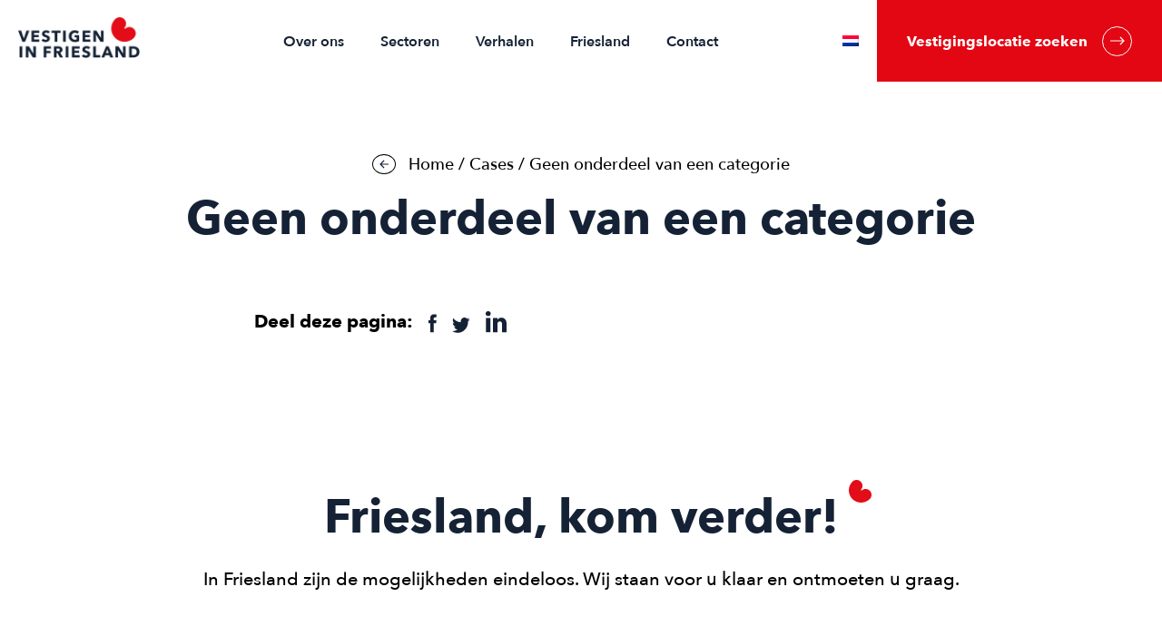

--- FILE ---
content_type: text/html; charset=UTF-8
request_url: https://vestigeninfriesland.nl/category/geen-onderdeel-van-een-categorie/
body_size: 7609
content:
<!doctype html>
<html lang="nl-NL">
<head>
	<meta http-equiv="X-UA-Compatible" content="IE=edge">
	<meta charset="UTF-8" />
	<meta name="viewport" content="width=device-width, initial-scale=1">

	<link rel="shortcut icon" href="https://vestigeninfriesland.nl/app/uploads/2021/07/favicon.png" />
	<link rel="pingback" href="https://vestigeninfriesland.nl/wp/xmlrpc.php" />

	<meta name='robots' content='index, follow, max-image-preview:large, max-snippet:-1, max-video-preview:-1' />
<link rel="alternate" hreflang="nl" href="https://vestigeninfriesland.nl/category/geen-onderdeel-van-een-categorie/" />
<link rel="alternate" hreflang="en" href="https://vestigeninfriesland.nl/en/category/uncategorized/" />
<link rel="alternate" hreflang="de" href="https://vestigeninfriesland.nl/de/category/unkategorisiert/" />
<link rel="alternate" hreflang="x-default" href="https://vestigeninfriesland.nl/category/geen-onderdeel-van-een-categorie/" />

	<!-- This site is optimized with the Yoast SEO plugin v26.7 - https://yoast.com/wordpress/plugins/seo/ -->
	<title>Geen onderdeel van een categorie Archives - vestigeninfriesland</title>
	<link rel="canonical" href="https://www.vestigeninfriesland.nl/category/geen-onderdeel-van-een-categorie/" />
	<meta property="og:locale" content="nl_NL" />
	<meta property="og:type" content="article" />
	<meta property="og:title" content="Geen onderdeel van een categorie Archives - vestigeninfriesland" />
	<meta property="og:url" content="https://www.vestigeninfriesland.nl/category/geen-onderdeel-van-een-categorie/" />
	<meta property="og:site_name" content="vestigeninfriesland" />
	<meta name="twitter:card" content="summary_large_image" />
	<script type="application/ld+json" class="yoast-schema-graph">{"@context":"https://schema.org","@graph":[{"@type":"CollectionPage","@id":"https://www.vestigeninfriesland.nl/category/geen-onderdeel-van-een-categorie/","url":"https://www.vestigeninfriesland.nl/category/geen-onderdeel-van-een-categorie/","name":"Geen onderdeel van een categorie Archives - vestigeninfriesland","isPartOf":{"@id":"https://www.vestigeninfriesland.nl/#website"},"breadcrumb":{"@id":"https://www.vestigeninfriesland.nl/category/geen-onderdeel-van-een-categorie/#breadcrumb"},"inLanguage":"nl-NL"},{"@type":"BreadcrumbList","@id":"https://www.vestigeninfriesland.nl/category/geen-onderdeel-van-een-categorie/#breadcrumb","itemListElement":[{"@type":"ListItem","position":1,"name":"Home","item":"https://www.vestigeninfriesland.nl/"},{"@type":"ListItem","position":2,"name":"Cases","item":"https://investinfriesland.com/cases/"},{"@type":"ListItem","position":3,"name":"Geen onderdeel van een categorie"}]},{"@type":"WebSite","@id":"https://www.vestigeninfriesland.nl/#website","url":"https://www.vestigeninfriesland.nl/","name":"vestigeninfriesland","description":"En nog een WordPress site","potentialAction":[{"@type":"SearchAction","target":{"@type":"EntryPoint","urlTemplate":"https://www.vestigeninfriesland.nl/?s={search_term_string}"},"query-input":{"@type":"PropertyValueSpecification","valueRequired":true,"valueName":"search_term_string"}}],"inLanguage":"nl-NL"}]}</script>
	<!-- / Yoast SEO plugin. -->


<link rel="alternate" type="application/rss+xml" title="vestigeninfriesland &raquo; Geen onderdeel van een categorie categorie feed" href="https://vestigeninfriesland.nl/category/geen-onderdeel-van-een-categorie/feed/" />
<style id='wp-img-auto-sizes-contain-inline-css' type='text/css'>
img:is([sizes=auto i],[sizes^="auto," i]){contain-intrinsic-size:3000px 1500px}
/*# sourceURL=wp-img-auto-sizes-contain-inline-css */
</style>
<link rel='stylesheet' id='wp-block-library-css' href='https://vestigeninfriesland.nl/wp/wp-includes/css/dist/block-library/style.min.css?ver=6.9' type='text/css' media='all' />
<style id='global-styles-inline-css' type='text/css'>
:root{--wp--preset--aspect-ratio--square: 1;--wp--preset--aspect-ratio--4-3: 4/3;--wp--preset--aspect-ratio--3-4: 3/4;--wp--preset--aspect-ratio--3-2: 3/2;--wp--preset--aspect-ratio--2-3: 2/3;--wp--preset--aspect-ratio--16-9: 16/9;--wp--preset--aspect-ratio--9-16: 9/16;--wp--preset--gradient--vivid-cyan-blue-to-vivid-purple: linear-gradient(135deg,rgb(6,147,227) 0%,rgb(155,81,224) 100%);--wp--preset--gradient--light-green-cyan-to-vivid-green-cyan: linear-gradient(135deg,rgb(122,220,180) 0%,rgb(0,208,130) 100%);--wp--preset--gradient--luminous-vivid-amber-to-luminous-vivid-orange: linear-gradient(135deg,rgb(252,185,0) 0%,rgb(255,105,0) 100%);--wp--preset--gradient--luminous-vivid-orange-to-vivid-red: linear-gradient(135deg,rgb(255,105,0) 0%,rgb(207,46,46) 100%);--wp--preset--gradient--very-light-gray-to-cyan-bluish-gray: linear-gradient(135deg,rgb(238,238,238) 0%,rgb(169,184,195) 100%);--wp--preset--gradient--cool-to-warm-spectrum: linear-gradient(135deg,rgb(74,234,220) 0%,rgb(151,120,209) 20%,rgb(207,42,186) 40%,rgb(238,44,130) 60%,rgb(251,105,98) 80%,rgb(254,248,76) 100%);--wp--preset--gradient--blush-light-purple: linear-gradient(135deg,rgb(255,206,236) 0%,rgb(152,150,240) 100%);--wp--preset--gradient--blush-bordeaux: linear-gradient(135deg,rgb(254,205,165) 0%,rgb(254,45,45) 50%,rgb(107,0,62) 100%);--wp--preset--gradient--luminous-dusk: linear-gradient(135deg,rgb(255,203,112) 0%,rgb(199,81,192) 50%,rgb(65,88,208) 100%);--wp--preset--gradient--pale-ocean: linear-gradient(135deg,rgb(255,245,203) 0%,rgb(182,227,212) 50%,rgb(51,167,181) 100%);--wp--preset--gradient--electric-grass: linear-gradient(135deg,rgb(202,248,128) 0%,rgb(113,206,126) 100%);--wp--preset--gradient--midnight: linear-gradient(135deg,rgb(2,3,129) 0%,rgb(40,116,252) 100%);--wp--preset--spacing--20: 0.44rem;--wp--preset--spacing--30: 0.67rem;--wp--preset--spacing--40: 1rem;--wp--preset--spacing--50: 1.5rem;--wp--preset--spacing--60: 2.25rem;--wp--preset--spacing--70: 3.38rem;--wp--preset--spacing--80: 5.06rem;--wp--preset--shadow--natural: 6px 6px 9px rgba(0, 0, 0, 0.2);--wp--preset--shadow--deep: 12px 12px 50px rgba(0, 0, 0, 0.4);--wp--preset--shadow--sharp: 6px 6px 0px rgba(0, 0, 0, 0.2);--wp--preset--shadow--outlined: 6px 6px 0px -3px rgb(255, 255, 255), 6px 6px rgb(0, 0, 0);--wp--preset--shadow--crisp: 6px 6px 0px rgb(0, 0, 0);}:where(.is-layout-flex){gap: 0.5em;}:where(.is-layout-grid){gap: 0.5em;}body .is-layout-flex{display: flex;}.is-layout-flex{flex-wrap: wrap;align-items: center;}.is-layout-flex > :is(*, div){margin: 0;}body .is-layout-grid{display: grid;}.is-layout-grid > :is(*, div){margin: 0;}:where(.wp-block-columns.is-layout-flex){gap: 2em;}:where(.wp-block-columns.is-layout-grid){gap: 2em;}:where(.wp-block-post-template.is-layout-flex){gap: 1.25em;}:where(.wp-block-post-template.is-layout-grid){gap: 1.25em;}.has-vivid-cyan-blue-to-vivid-purple-gradient-background{background: var(--wp--preset--gradient--vivid-cyan-blue-to-vivid-purple) !important;}.has-light-green-cyan-to-vivid-green-cyan-gradient-background{background: var(--wp--preset--gradient--light-green-cyan-to-vivid-green-cyan) !important;}.has-luminous-vivid-amber-to-luminous-vivid-orange-gradient-background{background: var(--wp--preset--gradient--luminous-vivid-amber-to-luminous-vivid-orange) !important;}.has-luminous-vivid-orange-to-vivid-red-gradient-background{background: var(--wp--preset--gradient--luminous-vivid-orange-to-vivid-red) !important;}.has-very-light-gray-to-cyan-bluish-gray-gradient-background{background: var(--wp--preset--gradient--very-light-gray-to-cyan-bluish-gray) !important;}.has-cool-to-warm-spectrum-gradient-background{background: var(--wp--preset--gradient--cool-to-warm-spectrum) !important;}.has-blush-light-purple-gradient-background{background: var(--wp--preset--gradient--blush-light-purple) !important;}.has-blush-bordeaux-gradient-background{background: var(--wp--preset--gradient--blush-bordeaux) !important;}.has-luminous-dusk-gradient-background{background: var(--wp--preset--gradient--luminous-dusk) !important;}.has-pale-ocean-gradient-background{background: var(--wp--preset--gradient--pale-ocean) !important;}.has-electric-grass-gradient-background{background: var(--wp--preset--gradient--electric-grass) !important;}.has-midnight-gradient-background{background: var(--wp--preset--gradient--midnight) !important;}
/*# sourceURL=global-styles-inline-css */
</style>

<style id='classic-theme-styles-inline-css' type='text/css'>
/*! This file is auto-generated */
.wp-block-button__link{color:#fff;background-color:#32373c;border-radius:9999px;box-shadow:none;text-decoration:none;padding:calc(.667em + 2px) calc(1.333em + 2px);font-size:1.125em}.wp-block-file__button{background:#32373c;color:#fff;text-decoration:none}
/*# sourceURL=/wp-includes/css/classic-themes.min.css */
</style>
<link rel='stylesheet' id='main-css' href='https://vestigeninfriesland.nl/app/themes/vestigeninfriesland/assets/css/main.css?ver=6.9' type='text/css' media='all' />
<script type="text/javascript" src="https://vestigeninfriesland.nl/wp/wp-includes/js/jquery/jquery.min.js?ver=3.7.1" id="jquery-core-js"></script>
<script type="text/javascript" id="wpml-cookie-js-extra">
/* <![CDATA[ */
var wpml_cookies = {"wp-wpml_current_language":{"value":"nl","expires":1,"path":"/"}};
var wpml_cookies = {"wp-wpml_current_language":{"value":"nl","expires":1,"path":"/"}};
//# sourceURL=wpml-cookie-js-extra
/* ]]> */
</script>
<script type="text/javascript" src="https://vestigeninfriesland.nl/app/plugins/sitepress-multilingual-cms%203/res/js/cookies/language-cookie.js?ver=4.5.12" id="wpml-cookie-js"></script>
<link rel="EditURI" type="application/rsd+xml" title="RSD" href="https://vestigeninfriesland.nl/wp/xmlrpc.php?rsd" />
<!-- Google Tag Manager -->
<script>(function(w,d,s,l,i){w[l]=w[l]||[];w[l].push({'gtm.start':
new Date().getTime(),event:'gtm.js'});var f=d.getElementsByTagName(s)[0],
j=d.createElement(s),dl=l!='dataLayer'?'&l='+l:'';j.async=true;j.src=
'https://www.googletagmanager.com/gtm.js?id='+i+dl;f.parentNode.insertBefore(j,f);
})(window,document,'script','dataLayer','GTM-PR3PDJP');</script>
<!-- End Google Tag Manager -->
<meta name=“facebook-domain-verification” content=“dkwlwtf0h73epolfvjmpjt1bldbe1n” />
<meta name="generator" content="WPML ver:4.5.12 stt:37,1,3;" />
		<style type="text/css" id="wp-custom-css">
			.l-locationsearch {
  height: 100%;
  width: 100%;
}

.l-locationsearch__title {
  color: #ffffff;
  font-family: "Avenir Next2", Arial;
  font-size: 80px;
  font-size: 4.1vw;
  line-height: 1.4em;
  font-weight: 700;
}
@media (max-width: 975.6097560976px) {
  .l-locationsearch__title {
    font-size: 40px;
  }
}
@media (min-width: 1951.2195121951px) {
  .l-locationsearch__title {
    font-size: 80px;
  }
}
@media (max-width: 61.99em) {
  .l-locationsearch__title {
    line-height: 1.2em;
  }
}

.l-locationsearch__img {
  background-size: cover;
  width: 100%;
  height: 100%;
  display: flex;
  align-items: center;
  justify-content: center;
}

.l-locationsearch__content {
  width: 60%;
  text-align: center;
}
@media (max-width: 47.99em) {
  .l-locationsearch__content {
    width: 100%;
  }
}

.l-locationsearch__button {
  -webkit-user-select: none;
  -ms-user-select: none;
  user-select: none;
  display: inline-block;
  text-align: center;
  vertical-align: middle;
  touch-action: manipulation;
  cursor: pointer;
  outline: none;
  background-image: none;
  white-space: nowrap;
  border: 1px solid transparent;
  background-color: #E30613;
  padding: 0.75rem 1.25rem;
  border-radius: 2px;
  color: #ffffff;
  text-decoration: none;
  margin: 2rem 1rem 0;
}
.l-locationsearch__button:hover, .l-locationsearch__button:active {
  text-decoration: none;
  background-color: #a5030c;
}		</style>
		</head>
<body class="archive category category-geen-onderdeel-van-een-categorie category-1 wp-theme-vestigeninfriesland">
<!-- Google Tag Manager (noscript) -->
<noscript><iframe src="https://www.googletagmanager.com/ns.html?id=GTM-PR3PDJP"
height="0" width="0" style="display:none;visibility:hidden"></iframe></noscript>
<!-- End Google Tag Manager (noscript) -->

		<div id="responsive-menu-overlay">
			<div class="bg"></div>
			<div class="close">
				<div class="icon">+</div>
			</div>
			<div class="inner">
				<ul id="menu-main" class="menu"><li id="menu-item-45" class="menu-item menu-item-type-post_type menu-item-object-page menu-item-45"><a href="https://vestigeninfriesland.nl/over-ons/">Over ons</a></li>
<li id="menu-item-46" class="menu-item menu-item-type-post_type menu-item-object-page menu-item-46"><a href="https://vestigeninfriesland.nl/sectoren/">Sectoren</a></li>
<li id="menu-item-48" class="menu-item menu-item-type-custom menu-item-object-custom menu-item-48"><a href="/cases">Verhalen</a></li>
<li id="menu-item-257" class="menu-item menu-item-type-post_type menu-item-object-page menu-item-257"><a href="https://vestigeninfriesland.nl/friesland-als-regio/">Friesland</a></li>
<li id="menu-item-47" class="menu-item menu-item-type-post_type menu-item-object-page menu-item-47"><a href="https://vestigeninfriesland.nl/contact/">Contact</a></li>
</ul>
									<a href="/vestiging-locatie-zoeken/" id="cta-button" class="cta-button2">

						Vestigingslocatie zoeken					</a>
				
			</div>
		</div>

		<header class="header">
			<a href="/" class="header-logo">
				<img src="https://vestigeninfriesland.nl/app/uploads/2021/07/logo.png" alt="">
			</a>
			<ul id="menu-main-1" class="menu"><li class="menu-item menu-item-type-post_type menu-item-object-page menu-item-45"><a href="https://vestigeninfriesland.nl/over-ons/">Over ons</a></li>
<li class="menu-item menu-item-type-post_type menu-item-object-page menu-item-46"><a href="https://vestigeninfriesland.nl/sectoren/">Sectoren</a></li>
<li class="menu-item menu-item-type-custom menu-item-object-custom menu-item-48"><a href="/cases">Verhalen</a></li>
<li class="menu-item menu-item-type-post_type menu-item-object-page menu-item-257"><a href="https://vestigeninfriesland.nl/friesland-als-regio/">Friesland</a></li>
<li class="menu-item menu-item-type-post_type menu-item-object-page menu-item-47"><a href="https://vestigeninfriesland.nl/contact/">Contact</a></li>
</ul>			
			<div class="header-left-side">
				<div class="lang-switch"><div><img src="https://vestigeninfriesland.nl/app/plugins/sitepress-multilingual-cms%203/res/flags/nl.png" height="12" alt="nl" width="18" /></div><ul class="lang-switch__list"><li> <a href="https://vestigeninfriesland.nl/en/category/uncategorized/"><div><img src="https://vestigeninfriesland.nl/app/plugins/sitepress-multilingual-cms%203/res/flags/en.png" height="12" alt="en" width="18" /></div><span>English</span></a> </li><li> <a href="https://vestigeninfriesland.nl/de/category/unkategorisiert/"><div><img src="https://vestigeninfriesland.nl/app/plugins/sitepress-multilingual-cms%203/res/flags/de.png" height="12" alt="de" width="18" /></div><span>Deutsch</span></a> </li></ul></div>				<a href="#" id="responsive-navigation-button">Menu</a>
									<a href="/vestiging-locatie-zoeken/" id="cta-button" class="cta-button1">

						Vestigingslocatie zoeken						<span>
							<svg width="16" height="10" viewBox="0 0 16 10" fill="none" xmlns="http://www.w3.org/2000/svg">
								<path d="M15.4243 5.42426C15.6586 5.18995 15.6586 4.81005 15.4243 4.57573L11.6059 0.757358C11.3716 0.523044 10.9917 0.523044 10.7574 0.757358C10.523 0.991673 10.523 1.37157 10.7574 1.60589L14.1515 5L10.7574 8.39411C10.523 8.62843 10.523 9.00833 10.7574 9.24264C10.9917 9.47695 11.3716 9.47695 11.6059 9.24264L15.4243 5.42426ZM5.24537e-08 5.6L15 5.6L15 4.4L-5.24537e-08 4.4L5.24537e-08 5.6Z" fill="white"/>
							</svg>
						</span>
					</a>
				
			
			</div>

		</header>
<section class="content-header " data-scroll-section>
	<div class="grid-container">
		<div class="breadcrumb">
			<a class="arrow-button" href="/">
				<svg width="10" height="10" viewBox="0 0 10 10" fill="none" xmlns="http://www.w3.org/2000/svg">
					<path d="M0.575736 4.57574C0.341421 4.81005 0.341421 5.18995 0.575736 5.42426L4.39411 9.24264C4.62843 9.47696 5.00833 9.47696 5.24264 9.24264C5.47696 9.00833 5.47696 8.62843 5.24264 8.39411L1.84853 5L5.24264 1.60589C5.47696 1.37157 5.47696 0.991674 5.24264 0.757359C5.00833 0.523045 4.62843 0.523045 4.39411 0.757359L0.575736 4.57574ZM10 4.4L1 4.4V5.6L10 5.6V4.4Z" fill="#152235"/>
				</svg>
			</a>
			<p id="breadcrumbs"><span><span><a href="https://www.vestigeninfriesland.nl/">Home</a></span> / <span><a href="https://investinfriesland.com/cases/">Cases</a></span> / <span class="breadcrumb_last" aria-current="page">Geen onderdeel van een categorie</span></span></p>		</div>
				<h1>Geen onderdeel van een categorie</h1>
			</div>
</section>
<section class="content-social flex-content" data-scroll-section>
	<div class="grid-container --small">
		<p>
			Deel deze pagina:
			<a href="https://www.facebook.com/sharer/sharer.php?u=https://vestigeninfriesland.nl/test/" target="_new" class="icon">
				<svg width="9" height="21" viewBox="0 0 9 21" fill="none" xmlns="http://www.w3.org/2000/svg">
<path d="M5.804 6.93226V5.23349C5.804 4.97848 5.81513 4.78095 5.83777 4.64141C5.86032 4.50167 5.91164 4.36423 5.99128 4.22855C6.0708 4.09295 6.19957 3.99934 6.37739 3.94747C6.55544 3.89551 6.79205 3.86961 7.08746 3.86961H8.70011V0.472168H6.122C4.63025 0.472168 3.55885 0.844974 2.90765 1.59058C2.25653 2.33636 1.93101 3.43488 1.93101 4.88654V6.93222H0V10.3299H1.93089V20.1877H5.80396V10.33H8.38191L8.72266 6.93226H5.804Z" fill="#152235"/>
</svg>
			</a>
			<a href="http://twitter.com/share?url=https://vestigeninfriesland.nl/test/" target="_new" class="icon">
				<svg width="20" height="17" viewBox="0 0 20 17" fill="none" xmlns="http://www.w3.org/2000/svg">
<path d="M19.5678 2.00701C18.8402 2.34324 18.0648 2.5661 17.2564 2.67432C18.088 2.15129 18.7228 1.3294 19.0212 0.338744C18.2458 0.825697 17.3897 1.16966 16.4773 1.3616C15.7411 0.535844 14.6918 0.0244141 13.5471 0.0244141C11.3261 0.0244141 9.5381 1.92327 9.5381 4.25112C9.5381 4.58606 9.56501 4.90812 9.63105 5.21472C6.29595 5.04338 3.34488 3.35966 1.36241 0.794779C1.0163 1.4273 0.813288 2.15129 0.813288 2.93068C0.813288 4.39411 1.52874 5.69137 2.59518 6.44241C1.95067 6.42953 1.31838 6.23243 0.782714 5.92196C0.782714 5.93484 0.782714 5.95159 0.782714 5.96834C0.782714 8.02179 2.17325 9.72741 3.99673 10.1203C3.67019 10.2144 3.3143 10.2595 2.94496 10.2595C2.68813 10.2595 2.42886 10.244 2.18548 10.1873C2.70525 11.8607 4.18018 13.091 5.93395 13.1309C4.56909 14.2556 2.83611 14.9332 0.960047 14.9332C0.631063 14.9332 0.315531 14.9177 0 14.8752C1.777 16.0823 3.88299 16.7715 6.15409 16.7715C13.5361 16.7715 17.5719 10.3303 17.5719 4.74709C17.5719 4.56029 17.5658 4.37994 17.5572 4.20088C18.3534 3.60571 19.0224 2.8624 19.5678 2.00701Z" fill="#152235"/>
</svg>
			</a>
			<a href="https://www.linkedin.com/shareArticle?url=https://vestigeninfriesland.nl/test/" target="_new" class="icon">
				<svg width="23" height="24" viewBox="0 0 23 24" fill="none" xmlns="http://www.w3.org/2000/svg">
<path d="M5.22578 7.52344H0.284424V23.1541H5.22578V7.52344Z" fill="#152235"/>
<path d="M21.4427 8.95152C20.4047 7.758 19.0319 7.16113 17.325 7.16113C16.6961 7.16113 16.1244 7.24262 15.6102 7.4057C15.0962 7.56868 14.662 7.79734 14.3075 8.09179C13.9532 8.38625 13.6711 8.65961 13.4616 8.91186C13.2624 9.15145 13.0676 9.43055 12.8775 9.74628V7.52365H7.95093L7.96603 8.28084C7.97615 8.78573 7.98114 10.3419 7.98114 12.9495C7.98114 15.5574 7.97117 18.9589 7.95114 23.1545H12.8775V14.432C12.8775 13.8959 12.9321 13.4701 13.0422 13.1544C13.252 12.6178 13.5686 12.1686 13.9931 11.806C14.4176 11.4429 14.944 11.2615 15.5731 11.2615C16.4313 11.2615 17.0629 11.5743 17.4673 12.2C17.8715 12.8256 18.0736 13.6905 18.0736 14.7946V23.154H23.0001V14.1957C22.9997 11.8926 22.481 10.1447 21.4427 8.95152Z" fill="#152235"/>
<path d="M2.7851 0C1.95664 0 1.28537 0.255178 0.77113 0.765037C0.256938 1.27501 0 1.91883 0 2.69713C0 3.46454 0.249543 4.10616 0.748682 4.62127C1.24766 5.13643 1.90661 5.39415 2.72515 5.39415H2.7551C3.59373 5.39415 4.27014 5.13665 4.78417 4.62127C5.29821 4.10616 5.55021 3.46476 5.5403 2.69713C5.53034 1.91889 5.2756 1.27501 4.77662 0.765037C4.27769 0.254957 3.61361 0 2.7851 0Z" fill="#152235"/>
</svg>
			</a>
		</p>
	</div>
</section>

                <section class="content-cta" data-scroll-section>
                    <div class="content-cta-quote grid-container">
                        <h1>Friesland, kom verder!</h1>
                        <p>In Friesland zijn de mogelijkheden eindeloos. Wij staan voor u klaar en ontmoeten u graag.</p>
                    </div>
                </section>

                <footer class="footer " data-scroll-section>
                    <a href="/" class="footer-logo">
                        <img src="https://vestigeninfriesland.nl/app/themes/vestigeninfriesland/assets/images/logo.svg" alt="">
                    </a>

                    <div class="footer-partners">
                        <div class="footer-text">Een initiatief van:</div>
                                                    <img src="https://vestigeninfriesland.nl/app/uploads/2021/10/logo_fryslan.png" alt="">
                                                    <img src="https://vestigeninfriesland.nl/app/uploads/2021/10/Logo_gemeente_Heerenveen-zwarte-achtergrond.png" alt="">
                                                    <img src="https://vestigeninfriesland.nl/app/uploads/2021/10/leeuwarden-logo.png" alt="">
                                                    <img src="https://vestigeninfriesland.nl/app/uploads/2021/10/cropped-logo.png" alt="">
                                                    <img src="https://vestigeninfriesland.nl/app/uploads/2021/10/NOM-logo_antraciet_RGB300-300x150-1.png" alt="">
                                                    <img src="https://vestigeninfriesland.nl/app/uploads/2021/12/Logo-gemeentelogo-Drachten-smallingerland-scaled.jpg" alt="">
                                            </div>
                    <div class="footer-socials">
                        <a href="" target="_new" class="icon">
            				<svg width="9" height="21" viewBox="0 0 9 21" fill="none" xmlns="http://www.w3.org/2000/svg">
<path d="M5.804 6.93226V5.23349C5.804 4.97848 5.81513 4.78095 5.83777 4.64141C5.86032 4.50167 5.91164 4.36423 5.99128 4.22855C6.0708 4.09295 6.19957 3.99934 6.37739 3.94747C6.55544 3.89551 6.79205 3.86961 7.08746 3.86961H8.70011V0.472168H6.122C4.63025 0.472168 3.55885 0.844974 2.90765 1.59058C2.25653 2.33636 1.93101 3.43488 1.93101 4.88654V6.93222H0V10.3299H1.93089V20.1877H5.80396V10.33H8.38191L8.72266 6.93226H5.804Z" fill="#152235"/>
</svg>
            			</a>
            			<a href="" target="_new" class="icon">
            				<svg width="20" height="17" viewBox="0 0 20 17" fill="none" xmlns="http://www.w3.org/2000/svg">
<path d="M19.5678 2.00701C18.8402 2.34324 18.0648 2.5661 17.2564 2.67432C18.088 2.15129 18.7228 1.3294 19.0212 0.338744C18.2458 0.825697 17.3897 1.16966 16.4773 1.3616C15.7411 0.535844 14.6918 0.0244141 13.5471 0.0244141C11.3261 0.0244141 9.5381 1.92327 9.5381 4.25112C9.5381 4.58606 9.56501 4.90812 9.63105 5.21472C6.29595 5.04338 3.34488 3.35966 1.36241 0.794779C1.0163 1.4273 0.813288 2.15129 0.813288 2.93068C0.813288 4.39411 1.52874 5.69137 2.59518 6.44241C1.95067 6.42953 1.31838 6.23243 0.782714 5.92196C0.782714 5.93484 0.782714 5.95159 0.782714 5.96834C0.782714 8.02179 2.17325 9.72741 3.99673 10.1203C3.67019 10.2144 3.3143 10.2595 2.94496 10.2595C2.68813 10.2595 2.42886 10.244 2.18548 10.1873C2.70525 11.8607 4.18018 13.091 5.93395 13.1309C4.56909 14.2556 2.83611 14.9332 0.960047 14.9332C0.631063 14.9332 0.315531 14.9177 0 14.8752C1.777 16.0823 3.88299 16.7715 6.15409 16.7715C13.5361 16.7715 17.5719 10.3303 17.5719 4.74709C17.5719 4.56029 17.5658 4.37994 17.5572 4.20088C18.3534 3.60571 19.0224 2.8624 19.5678 2.00701Z" fill="#152235"/>
</svg>
            			</a>
            			<a href="" target="_new" class="icon">
            				<svg width="23" height="24" viewBox="0 0 23 24" fill="none" xmlns="http://www.w3.org/2000/svg">
<path d="M5.22578 7.52344H0.284424V23.1541H5.22578V7.52344Z" fill="#152235"/>
<path d="M21.4427 8.95152C20.4047 7.758 19.0319 7.16113 17.325 7.16113C16.6961 7.16113 16.1244 7.24262 15.6102 7.4057C15.0962 7.56868 14.662 7.79734 14.3075 8.09179C13.9532 8.38625 13.6711 8.65961 13.4616 8.91186C13.2624 9.15145 13.0676 9.43055 12.8775 9.74628V7.52365H7.95093L7.96603 8.28084C7.97615 8.78573 7.98114 10.3419 7.98114 12.9495C7.98114 15.5574 7.97117 18.9589 7.95114 23.1545H12.8775V14.432C12.8775 13.8959 12.9321 13.4701 13.0422 13.1544C13.252 12.6178 13.5686 12.1686 13.9931 11.806C14.4176 11.4429 14.944 11.2615 15.5731 11.2615C16.4313 11.2615 17.0629 11.5743 17.4673 12.2C17.8715 12.8256 18.0736 13.6905 18.0736 14.7946V23.154H23.0001V14.1957C22.9997 11.8926 22.481 10.1447 21.4427 8.95152Z" fill="#152235"/>
<path d="M2.7851 0C1.95664 0 1.28537 0.255178 0.77113 0.765037C0.256938 1.27501 0 1.91883 0 2.69713C0 3.46454 0.249543 4.10616 0.748682 4.62127C1.24766 5.13643 1.90661 5.39415 2.72515 5.39415H2.7551C3.59373 5.39415 4.27014 5.13665 4.78417 4.62127C5.29821 4.10616 5.55021 3.46476 5.5403 2.69713C5.53034 1.91889 5.2756 1.27501 4.77662 0.765037C4.27769 0.254957 3.61361 0 2.7851 0Z" fill="#152235"/>
</svg>
            			</a>
                        <a href="" target="_new" class="icon youtube">
            				<svg width="24" height="19" viewBox="0 0 24 19" fill="none" xmlns="http://www.w3.org/2000/svg">
<path d="M11.8528 18.0376C11.8509 18.0376 11.8488 18.0376 11.8467 18.0376C11.1536 18.0326 5.02595 17.9737 3.28988 17.4792C2.07659 17.1356 1.11882 16.1279 0.791798 14.8497C0.337538 13.0533 0.366455 9.59473 0.36961 9.31856C0.36663 9.04368 0.337363 5.55651 0.790396 3.74535C0.790922 3.74369 0.791273 3.74184 0.791798 3.74018C1.11514 2.47656 2.09447 1.43761 3.2869 1.09314C3.28988 1.09221 3.29303 1.09148 3.29601 1.09055C5.01246 0.615381 11.1522 0.55723 11.8467 0.552246H11.8591C12.554 0.55723 18.6979 0.616119 20.418 1.11141C21.6282 1.45404 22.5852 2.4605 22.9131 3.73704C23.3844 5.54949 23.3408 9.04424 23.336 9.33924C23.3394 9.6298 23.3669 13.0574 22.9153 14.8628C22.9149 14.8646 22.9144 14.8663 22.914 14.868C22.5868 16.1462 21.6292 17.1539 20.4145 17.4978C20.413 17.4984 20.4112 17.4988 20.4096 17.4993C18.6934 17.9743 12.5535 18.0324 11.8591 18.0376C11.857 18.0376 11.8549 18.0376 11.8528 18.0376ZM2.52507 4.23012C2.12619 5.8288 2.16387 9.27149 2.16422 9.30619V9.33111C2.1523 10.2859 2.19419 13.0509 2.52524 14.3605C2.68578 14.9876 3.15809 15.4844 3.75711 15.654C5.03804 16.019 10.0288 16.1338 11.8528 16.1473C13.6816 16.1338 18.6797 16.0221 19.9512 15.6717C20.5483 15.5015 21.019 15.0064 21.1806 14.3786C21.512 13.0498 21.5535 10.2983 21.5414 9.34957C21.5414 9.33961 21.5414 9.32964 21.5416 9.31967C21.5581 8.35345 21.5257 5.55614 21.1822 4.23603C21.1818 4.23474 21.1815 4.23344 21.1813 4.23215C21.02 3.60228 20.5476 3.10551 19.9485 2.93586C18.68 2.57053 13.6813 2.45607 11.8528 2.4426C10.0253 2.45607 5.03209 2.56757 3.75676 2.91758C3.16913 3.08927 2.68613 3.60376 2.52507 4.23012ZM22.0476 14.6221H22.0481H22.0476ZM9.56557 13.1227V5.46697L15.8467 9.29493L9.56557 13.1227Z" fill="#152235"/>
</svg>
            			</a>
                    </div>
                </footer>


        <script type="speculationrules">
{"prefetch":[{"source":"document","where":{"and":[{"href_matches":"/*"},{"not":{"href_matches":["/wp/wp-*.php","/wp/wp-admin/*","/app/uploads/*","/app/*","/app/plugins/*","/app/themes/vestigeninfriesland/*","/*\\?(.+)"]}},{"not":{"selector_matches":"a[rel~=\"nofollow\"]"}},{"not":{"selector_matches":".no-prefetch, .no-prefetch a"}}]},"eagerness":"conservative"}]}
</script>
<script type="text/javascript" src="https://vestigeninfriesland.nl/app/themes/vestigeninfriesland/assets/js/main.js?ver=6.9" id="main-js"></script>
</body>
</html>


--- FILE ---
content_type: text/css
request_url: https://vestigeninfriesland.nl/app/themes/vestigeninfriesland/assets/css/main.css?ver=6.9
body_size: 10040
content:
.clearfix:after{content:""!important;display:block!important;clear:both!important}.sr-only:not(:focus):not(:active),.screen-reader-text{clip:rect(0 0 0 0);-webkit-clip-path:inset(50%);clip-path:inset(50%);height:1px;overflow:hidden;position:absolute;white-space:nowrap;width:1px}.slick-slider{position:relative;display:block;box-sizing:border-box;-webkit-touch-callout:none;-webkit-user-select:none;-ms-user-select:none;user-select:none;touch-action:pan-y;-webkit-tap-highlight-color:transparent}.slick-list{position:relative;overflow:hidden;display:block;margin:0;padding:0}.slick-list:focus{outline:0}.slick-list.dragging{cursor:pointer;cursor:hand}.slick-slider .slick-track,.slick-slider .slick-list{-webkit-transform:translate3d(0,0,0);transform:translate3d(0,0,0)}.slick-track{position:relative;left:0;top:0;display:block;margin-left:auto;margin-right:auto}.slick-track:before,.slick-track:after{content:"";display:table}.slick-track:after{clear:both}.slick-loading .slick-track{visibility:hidden}.slick-slide{float:left;height:100%;min-height:1px;display:none}[dir=rtl] .slick-slide{float:right}.slick-slide img{display:block}.slick-slide.slick-loading img{display:none}.slick-slide.dragging img{pointer-events:none}.slick-initialized .slick-slide{display:block}.slick-loading .slick-slide{visibility:hidden}.slick-vertical .slick-slide{display:block;height:auto;border:1px solid transparent}.slick-arrow.slick-hidden{display:none}.slick-track{display:flex!important}.slick-slide{height:inherit!important}.slick-slide>div{height:100%;display:flex}html{box-sizing:border-box}*,:before,:after{box-sizing:inherit}input[type=submit],button{border:0;border-radius:0;-webkit-appearance:none;outline:0}::-webkit-input-placeholder{color:#9f9fa0}:-ms-input-placeholder{color:#9f9fa0}::placeholder{color:#9f9fa0}@font-face{font-family:"Avenir Next2";src:url(../fonts/avenir-next-bold.woff2) format("woff2"),url(../fonts/avenir-next-bold.woff) format("woff");font-weight:700;font-style:normal}@font-face{font-family:"Avenir Next2";src:url(../fonts/avenir-next-demibold.woff2) format("woff2"),url(../fonts/avenir-next-demibold.woff) format("woff");font-weight:600;font-style:normal}@font-face{font-family:"Avenir Next2";src:url(../fonts/avenir-next-medium.woff2) format("woff2");font-weight:500;font-style:normal}@font-face{font-family:"Avenir Next2";src:url(../fonts/avenir-next-regular.woff2) format("woff2"),url(../fonts/avenir-next-regular.woff) format("woff");font-weight:400;font-style:normal}body{font-weight:400;line-height:1.5;font-family:Arial,Helvetica,Verdana,sans-serif;color:#000;background:#fff;-webkit-font-smoothing:antialiased;-moz-osx-font-smoothing:grayscale;height:100%;overflow:scroll}html{height:100%;width:100%;overflow:hidden}::selection{color:#fff;background-color:#152235}h1,h2,h3,h4,.h4{margin:0 0 1rem;line-height:1.25;color:#000;font-weight:400}a{text-decoration:none;color:#e30613}a:hover{text-decoration:underline}ol,ul{margin:0 0 2rem;padding:0 0 0 2rem}li{margin:0;padding:0}em{font-style:italic}b,strong{font-weight:700}p{margin:0 0 2rem}img{max-width:100%;height:auto}hr{margin:1rem 0;border:0;height:1px;background-color:#152235}blockquote{margin:0 0 1rem;border-left:2px solid #152235;padding-left:1rem;font-style:italic}blockquote.wp-block-quote p{margin:0}blockquote.wp-block-quote p+cite{margin-top:.5rem}blockquote.wp-block-quote cite{font-style:normal;display:block}ul.pompebled-list li{list-style-type:none;position:relative}ul.pompebled-list li:before{content:"";position:absolute;left:-32px;background:url(../images/pompebled.svg);background-size:contain;background-position:center center;top:4px;width:20px;height:20px}.header-tags{position:relative;display:flex;flex-flow:row wrap;justify-content:center}.header-tags .tag{color:#152235;font-weight:700;font-size:16px;line-height:40px;padding-top:0;padding-bottom:0;height:40px}@media (max-width:47.99em){.header-tags .tag{line-height:36px;height:36px;font-size:15px}}.header-tags .tag.--active{background:#e30613;color:#fff}.tags{position:absolute;top:80px;left:80px;right:80px;z-index:4;font-size:16px}@media (max-width:68.74em){.tags{margin-top:0;top:60px;left:60px;right:60px}}@media (max-width:47.99em){.tags{top:40px;left:30px;right:30px}}.tag{margin:0 6px 6px 0;color:#e30613;background:#fff;padding:2px 15px 0;border-radius:6px;font-weight:500;display:inline-block}@media (max-width:61.99em){.tag{padding:2px 20px}}.content-block2{height:100vh;padding:120px 40px;margin:0}.content-block2.--blue{background:#00f}.content-block2.--red{background:red}.content-block2.--green{background:green}.grid-container{width:100%;max-width:1440px;margin:0 auto;padding:0 40px}@media (max-width:61.99em){.grid-container{padding:0 20px}}.grid-container.--fullwidth{max-width:100%}.grid-container.--no-padding{padding:0}.grid-container.--small{max-width:800px}.grid-container.--flex{display:flex}section.flex-content{margin:60px 0}body{font-size:20px;line-height:1.8em;font-weight:500;font-style:normal;color:#000;font-family:"Avenir Next2",Arial}@media (max-width:61.99em){body{font-size:17px;line-height:1.6em}}h1,.h1,h2,.h2,h3,.h3,h4,.h4{color:#152235;line-height:1.4em;font-weight:700}@media (max-width:61.99em){h1,.h1,h2,.h2,h3,.h3,h4,.h4{line-height:1.2em}}h1,.h1{font-size:80px;font-size:4.1vw}@media (max-width:975.6097560976px){h1,.h1{font-size:40px}}@media (min-width:1951.2195121951px){h1,.h1{font-size:80px}}h2,.h2{font-size:50px;font-size:2.6vw}@media (max-width:1230.7692307692px){h2,.h2{font-size:32px}}@media (min-width:1923.0769230769px){h2,.h2{font-size:50px}}h3,.h3{font-size:36px;font-size:1.8vw}@media (max-width:1333.3333333333px){h3,.h3{font-size:24px}}@media (min-width:2000px){h3,.h3{font-size:36px}}h4,.h4{font-size:26px;font-size:1.35vw;font-weight:600}@media (max-width:1777.7777777778px){h4,.h4{font-size:24px}}@media (min-width:1925.9259259259px){h4,.h4{font-size:26px}}.wordWrapper{overflow:hidden}.gform_button{-webkit-user-select:none;-ms-user-select:none;user-select:none;display:inline-block;text-align:center;vertical-align:middle;touch-action:manipulation;cursor:pointer;outline:0;background-image:none;white-space:nowrap;border:1px solid transparent;background-color:#e30613;padding:.75rem 1.25rem;border-radius:2px;color:#fff}.gform_button~img{margin-left:1rem;vertical-align:middle}.gform_wrapper input[type=color],.gform_wrapper input[type=date],.gform_wrapper input[type=datetime],.gform_wrapper input[type=datetime-local],.gform_wrapper input[type=email],.gform_wrapper input[type=month],.gform_wrapper input[type=number],.gform_wrapper input[type=password],.gform_wrapper input[type=search],.gform_wrapper input[type=tel],.gform_wrapper input[type=text],.gform_wrapper input[type=time],.gform_wrapper input[type=url],.gform_wrapper input[type=week],.gform_wrapper textarea{-webkit-appearance:none;background-image:none;background-color:#fff;border:1px solid #9f9fa0;border-radius:2px;display:block;padding:.5rem 1rem;width:100%}.gform_wrapper{padding:2rem}.gform_wrapper ul{margin:0;padding:0}.gform_wrapper li{list-style:none}.gform_fields>li+li{margin-top:1rem}.gform_footer{margin-top:2rem}.gfield_description{font-style:italic;color:#000;margin-top:.5rem;font-size:.9rem}.gfield_label{display:block;margin-bottom:.5rem}.ginput_complex>span{display:block}.ginput_complex label{display:block;margin:.25rem 0 .75rem;font-size:.9rem}.gfield_description.validation_message{font-style:normal;border:1px solid #e9dcc4;background:#fcf8e3;color:#ad9366;padding:.5rem 1.25rem;margin:.75rem 0 0}.gform_wrapper .validation_error{border:1px solid #eed3d7;background:#ffecec;color:#a37878;padding:.5rem 1.25rem;margin:1rem 0}#gforms_confirmation_message{font-style:normal;border:1px solid #d5d5d5;background:#fff;color:#6e6e6e;padding:.5rem 1.25rem;margin:.75rem 0 0}.ginput_container_radio li+li,.ginput_container_checkbox li+li{margin-top:.5rem}.ginput_container_radio input,.ginput_container_checkbox input{visibility:hidden;position:absolute}.ginput_container_radio label:before,.ginput_container_checkbox label:before{content:"";display:block;height:20px;width:20px;background:#fff;border:3px solid #e30613;float:left;margin-right:.5rem;transition:background 300ms ease}.ginput_container_radio label:before{border-radius:50%}.ginput_container_radio input:checked+label:before,.ginput_container_checkbox input:checked+label:before{background:#e30613}.ginput_complex select,.ginput_container_multiselect select{width:100%}.ginput_container_select{position:relative}.ginput_container_select:after{content:"";display:block;width:0;height:0;position:absolute;right:.5rem;top:50%;-webkit-transform:translate(-50%,-30%);transform:translate(-50%,-30%);border-style:solid;border-width:10px 6px 0 6px;border-color:#152235 transparent transparent transparent}.ginput_container_select select{-webkit-appearance:none;background-image:none;background-color:#fff;border:1px solid #9f9fa0;border-radius:2px;display:block;padding:.5rem 1rem;width:100%}.gfield_list_container{width:100%;border-spacing:0}.gfield_list_container tr+tr td{padding:.5rem 0 0}.gfield_list_icons{width:4rem;text-align:center}.gfield_list_icons img{vertical-align:middle}.ginput_container_date .clear-multi{display:flex;justify-content:space-between}.ginput_container_date .clear-multi>div{flex-grow:1;padding-left:1rem}.ginput_container_date .clear-multi>div:first-child{padding-left:0}.ginput_container_date select{width:100%}.ui-datepicker{display:none;padding:0;margin:0;border-radius:0;background-color:#fff;border:1px solid #9f9fa0;border-top:none;box-shadow:0 3px 6px rgba(0,0,0,.075);min-width:16em;width:auto;z-index:1000!important}.ui-datepicker *{padding:0;font-family:-apple-system,BlinkMacSystemFont,"Segoe UI",Roboto,Oxygen-Sans,Ubuntu,Cantarell,"Helvetica Neue",sans-serif;border-radius:0}.ui-datepicker table{font-size:14px;margin:0;border:0;border-collapse:collapse}.ui-datepicker .ui-widget-header,.ui-datepicker .ui-datepicker-header{background-image:none;border:0;color:#fff;font-weight:400;position:relative}.ui-datepicker .ui-datepicker-header .ui-state-hover{background:0 0;border-color:transparent;cursor:pointer}.ui-datepicker .ui-datepicker-title{margin:0;padding:10px 0;color:#fff;font-size:14px;line-height:14px;text-align:center}.ui-datepicker .ui-datepicker-prev,.ui-datepicker .ui-datepicker-next{position:absolute;top:0;height:100%;width:34px;text-align:center}.ui-datepicker .ui-datepicker-prev,.ui-datepicker .ui-datepicker-prev-hover{left:0}.ui-datepicker .ui-datepicker-next,.ui-datepicker .ui-datepicker-next-hover{right:0}.ui-datepicker .ui-datepicker-next span,.ui-datepicker .ui-datepicker-prev span{width:0;height:0;display:block;border-style:solid;font:0/0;color:transparent;position:absolute;left:50%;top:50%;-webkit-transform:translate(-50%,-50%);transform:translate(-50%,-50%)}.ui-datepicker .ui-datepicker-next span{border-width:6px 0 6px 10px;border-color:transparent transparent transparent #152235}.ui-datepicker .ui-datepicker-prev span{border-width:6px 10px 6px 0;border-color:transparent #152235 transparent transparent}.ui-datepicker .ui-datepicker-prev:hover span,.ui-datepicker .ui-datepicker-next:hover span{opacity:.5}.ui-datepicker select.ui-datepicker-month,.ui-datepicker select.ui-datepicker-year{width:33%}.ui-datepicker thead{color:#fff;font-weight:600}.ui-datepicker th{padding:10px}.ui-datepicker td{padding:0;border:1px solid #9f9fa0}.ui-datepicker td.ui-datepicker-other-month{border:transparent}.ui-datepicker tr:first-of-type td{border-top:1px solid #9f9fa0}.ui-datepicker td.ui-datepicker-week-end{background-color:#d5d5d5;border:1px solid #9f9fa0}.ui-datepicker td.ui-datepicker-today{background-color:#d5d5d5}.ui-datepicker td.ui-datepicker-current-day{background:#3774a2}.ui-datepicker td .ui-state-default{background:0 0;border:0;text-align:center;text-decoration:none;width:auto;display:block;padding:5px 10px;font-weight:400;color:#000}.ui-datepicker td.ui-state-disabled .ui-state-default{opacity:.5}.ui-datepicker .ui-widget-header,.ui-datepicker .ui-datepicker-header{background:#e30613}.ui-datepicker thead{background:#6e6e6e}.ui-datepicker .ui-datepicker-title,.ui-datepicker td .ui-state-default,.ui-datepicker .ui-datepicker-prev:before,.ui-datepicker .ui-datepicker-next:before{color:#000}.ui-datepicker td .ui-state-hover{background:#e5e5e5}.gform_hidden,.gfield_visibility_hidden{display:none}
/*! locomotive-scroll v4.1.1 | MIT License | https://github.com/locomotivemtl/locomotive-scroll */
html,body{padding:0;margin:0;box-sizing:border-box}html.has-scroll-smooth{overflow:hidden}html.has-scroll-dragging{-webkit-user-select:none;-ms-user-select:none;user-select:none}.has-scroll-smooth [data-scroll-container]{min-height:100vh}[data-scroll-direction=horizontal] [data-scroll-container]{height:100vh;display:inline-block;white-space:nowrap}[data-scroll-direction=horizontal] [data-scroll-section]{display:inline-block;vertical-align:top;white-space:nowrap;height:100%}.c-scrollbar{position:absolute;right:0;top:0;width:11px;height:100%;-webkit-transform-origin:center right;transform-origin:center right;transition:opacity .3s,-webkit-transform .3s;transition:transform .3s,opacity .3s;transition:transform .3s,opacity .3s,-webkit-transform .3s;opacity:0}.c-scrollbar:hover{-webkit-transform:scaleX(1.45);transform:scaleX(1.45)}.c-scrollbar:hover,.has-scroll-scrolling .c-scrollbar,.has-scroll-dragging .c-scrollbar{opacity:1}[data-scroll-direction=horizontal] .c-scrollbar{width:100%;height:10px;top:auto;bottom:0;-webkit-transform:scaleY(1);transform:scaleY(1)}[data-scroll-direction=horizontal] .c-scrollbar:hover{-webkit-transform:scaleY(1.3);transform:scaleY(1.3)}.c-scrollbar_thumb{position:absolute;top:0;right:0;background-color:#000;opacity:.5;width:7px;border-radius:10px;margin:2px;cursor:grab}.has-scroll-dragging .c-scrollbar_thumb{cursor:grabbing}[data-scroll-direction=horizontal] .c-scrollbar_thumb{right:auto;bottom:0}.snap-section{height:100vh;width:100%;display:flex;align-items:center;justify-content:center;flex-flow:row nowrap}.snap-section.--bg-blue{background:#00f}.snap-section.--bg-red{background:red}.snap-section .image{width:400px;flex:0 1 400px;overflow:hidden;position:relative}.snap-section .image img{position:relative;-webkit-transform:translate(0,0);transform:translate(0,0)}.snap-section .text{width:400px;flex:0 1 400px}
/*! normalize.css v8.0.1 | MIT License | github.com/necolas/normalize.css */
html{line-height:1.15;-webkit-text-size-adjust:100%}body{margin:0}main{display:block}hr{box-sizing:content-box;height:0;overflow:visible}pre{font-family:monospace,monospace;font-size:1em}a{background-color:transparent}abbr[title]{border-bottom:none;text-decoration:underline;-webkit-text-decoration:underline dotted;text-decoration:underline dotted}b,strong{font-weight:bolder}code,kbd,samp{font-family:monospace,monospace;font-size:1em}small{font-size:80%}sub,sup{font-size:75%;line-height:0;position:relative;vertical-align:baseline}sub{bottom:-.25em}sup{top:-.5em}img{border-style:none}button,input,optgroup,select,textarea{font-family:inherit;font-size:100%;line-height:1.15;margin:0}button,input{overflow:visible}button,select{text-transform:none}button,[type=button],[type=reset],[type=submit]{-webkit-appearance:button}button::-moz-focus-inner,[type=button]::-moz-focus-inner,[type=reset]::-moz-focus-inner,[type=submit]::-moz-focus-inner{border-style:none;padding:0}button:-moz-focusring,[type=button]:-moz-focusring,[type=reset]:-moz-focusring,[type=submit]:-moz-focusring{outline:1px dotted ButtonText}fieldset{padding:.35em .75em .625em}legend{box-sizing:border-box;color:inherit;display:table;max-width:100%;padding:0;white-space:normal}progress{vertical-align:baseline}textarea{overflow:auto}[type=checkbox],[type=radio]{box-sizing:border-box;padding:0}[type=number]::-webkit-inner-spin-button,[type=number]::-webkit-outer-spin-button{height:auto}[type=search]{-webkit-appearance:textfield;outline-offset:-2px}[type=search]::-webkit-search-decoration{-webkit-appearance:none}::-webkit-file-upload-button{-webkit-appearance:button;font:inherit}details{display:block}summary{display:list-item}template{display:none}[hidden]{display:none}img.alignright,a img.alignright{margin:0 0 1rem 1rem;float:right}img.alignleft,a img.alignleft{margin:0 1rem 1rem 0;float:left}img.aligncenter,a img.aligncenter{display:block;margin-right:auto;margin-left:auto}blockquote.wp-block-quote p{margin:0}blockquote.wp-block-quote p+cite{margin-top:.5rem}blockquote.wp-block-quote cite{font-style:normal;display:block}.gallery dl{margin:2rem 0!important}.gallery a{display:inline-block;vertical-align:top}.gallery img{vertical-align:top;border:0!important}.breadcrumb{font-size:18px;width:100%;display:flex;flex-flow:row nowrap;justify-content:center;margin-bottom:.5em}.breadcrumb .arrow-button{margin-right:14px;width:26px}.breadcrumb a{color:#000;transition:color .4s 0s ease}.breadcrumb a:hover{text-decoration:none;color:#e30613}.breadcrumb p{line-height:1.5rem;margin:0}.arrow-button{width:22px;height:22px;position:relative;display:inline-block}.arrow-button:before{content:"";position:absolute;top:0;left:0;right:0;bottom:0;border:solid 1px #000;border-radius:50%}.arrow-button svg{position:absolute;top:50%;left:50%;-webkit-transform:translate(-50%,-50%);transform:translate(-50%,-50%)}a.email-button{font-weight:700}a.email-button:hover{text-decoration:none}a.email-button .icon{position:relative;margin-right:9px}a.email-button .icon:before{content:"";position:absolute;top:50%;left:50%;-webkit-transform:translate(-50%,-50%);transform:translate(-50%,-50%);border:solid 1px #e30613;border-radius:50%;width:27px;height:27px;margin-left:-3px;margin-top:2px}a.email-button svg{position:relative}a.head-link{font-weight:700}a.head-link .icon{position:relative;width:14px;height:14px;margin-left:12px}a.head-link .icon:before{content:"";position:absolute;top:50%;left:50%;-webkit-transform:translate(-50%,-50%);transform:translate(-50%,-50%);border:solid 1px #e30613;border-radius:50%;width:27px;height:27px}a.head-link .icon svg{-webkit-transform:translate(0,-1px);transform:translate(0,-1px)}.categories{width:100%;display:flex;flex-flow:row wrap;justify-content:center;margin:40px 0}.categories a{height:40px;line-height:38px;font-size:16px;font-weight:700;border:solid 1px #e30613;border-radius:0;color:#e30613;padding:0 20px;margin:0 4px 6px;transition:all .4s 0s ease;position:relative;text-decoration:none;border-radius:6px}.categories a:hover:not(.active){text-decoration:none}.categories a:hover:not(.active) span.sign{opacity:1;-webkit-transform:rotate(0deg) translate(0,0);transform:rotate(0deg) translate(0,0)}.categories a:hover:not(.active) span.text{-webkit-transform:translate(-5px,0);transform:translate(-5px,0)}.categories a.active{background:#e30613;color:#fff;border:solid 2px #e30613}.categories a.active span.sign{opacity:1;-webkit-transform:rotate(-45deg) translate(0,0);transform:rotate(-45deg) translate(0,0);color:#fff}.categories a.active span.text{-webkit-transform:translate(-5px,0);transform:translate(-5px,0)}.categories a span.text{position:relative;-webkit-transform:translate(0,0);transform:translate(0,0);display:inline-block;transition:all .2s 0s ease;font-weight:700}.categories a span.sign{opacity:0;-webkit-transform:rotate(-45deg) translate(0,0);transform:rotate(-45deg) translate(0,0);display:inline-block;position:absolute;right:9px;top:0;opacity:0;font-weight:700;transition:all .4s 0s ease}.pagination-container{position:relative;width:100%;display:flex;flex-flow:row nowrap;justify-content:center}.pagination-container .pagination{margin:0 auto;position:relative;display:flex;flex-flow:row nowrap}.pagination-container .pagination .text{font-weight:700}.pagination-container .pagination form{-webkit-appearance:none;border:0;font-weight:700;margin-left:24px;border-bottom:solid 2px #e30613}.pagination-container .pagination form select{-webkit-appearance:none;border:0;font-weight:700;padding-right:38px;-webkit-user-select:none;-ms-user-select:none;user-select:none}.pagination-container .pagination svg{margin-left:-30px;pointer-events:none}.pagination-container .pagination-button{width:60px;height:60px;border-radius:6px;background:#e30613;position:relative;cursor:pointer}.pagination-container .pagination-button .circle{border-radius:50%;border:solid 1px #fff;width:33px;height:33px;position:absolute;top:50%;left:50%;-webkit-transform:translate(-50%,-50%);transform:translate(-50%,-50%)}.pagination-container .pagination-button svg{position:absolute;top:50%;left:50%;-webkit-transform:translate(-50%,-50%);transform:translate(-50%,-50%)}.pagination-container .pagination-button.prev-pagination svg{-webkit-transform:translate(-50%,-50%) rotate(180deg);transform:translate(-50%,-50%) rotate(180deg)}.lang-switch{position:relative;margin-right:20px;z-index:9999}.lang-switch:hover:before{content:"";position:absolute;display:block;background-color:transparent;width:100px;margin-left:-50px;height:50px}.lang-switch:hover .lang-switch__list{opacity:1;pointer-events:all}.lang-switch__list{margin:0;list-style-type:none;position:absolute;top:200%;left:50%;-webkit-transform:translateX(-50%);transform:translateX(-50%);background-color:#fff;display:flex;opacity:0;pointer-events:none;padding:10px 0;border-radius:4px;box-shadow:0 0 12px 0 rgba(0,0,0,.26);flex-direction:column}.lang-switch__list:after{bottom:100%;left:50%;border:solid transparent;content:"";height:0;width:0;position:absolute;pointer-events:none;border-color:transparent;border-bottom-color:#fff;border-width:5px;margin-left:-5px}.lang-switch__list li{font-size:16px;color:#000;cursor:default}.lang-switch__list li div{display:flex;align-items:center}.lang-switch__list li a{color:inherit;display:flex;text-decoration:none;padding:0 15px}.lang-switch__list li img{margin-right:10px;min-width:18px}section.content-header{text-align:center;padding-top:170px;margin-bottom:60px}section.content-header{text-align:center}section.content-image{max-height:800px;width:100%;overflow:hidden}section.content-image .image__container{position:relative;margin-top:-10%}section.content-image img{display:block;width:100%;height:auto;object-fit:cover;object-position:center center;position:relative;height:100%}section.content-image img.--normal{max-width:1220px;margin:0 auto}section.content-image img.--small{max-width:1040px;margin:0 auto}section.content-h2{margin-bottom:0}section.content-h2 h2{margin-bottom:-32px}section.content-h3 h3{margin-bottom:-36px}section.content-quote .grid-container h2{font-size:32px;font-size:1.9vw;margin-left:-100px;width:80%}@media (max-width:1263.1578947368px){section.content-quote .grid-container h2{font-size:24px}}@media (min-width:1684.2105263158px){section.content-quote .grid-container h2{font-size:32px}}@media (max-width:74.99em){section.content-quote .grid-container h2{margin-left:0}}@media (max-width:47.99em){section.content-quote .grid-container h2{width:100%}}section.content-gallery{position:relative}section.content-gallery .grid-container{padding:0;margin-left:0;margin-right:0;max-width:100%}section.content-gallery .slick-slider{margin:0;padding:0;will-change:transform}section.content-gallery .slick-slide{margin:0;max-width:1200px;width:100%;max-height:500px}@media (max-width:47.99em){section.content-gallery .slick-slide{width:100%}}section.content-gallery .slick-slide li{will-change:transform}section.content-gallery .slick-slide img{-webkit-transform:scale(1);transform:scale(1);max-height:600px;width:calc(100% - 50px);margin:0 auto;object-fit:cover}@media (max-width:47.99em){section.content-gallery .slick-slide img{margin:0 auto}}section.content-gallery .carousel__next,section.content-gallery .carousel__prev{position:absolute;top:50%;width:60px;height:60px;background:#fff;-webkit-transform:translate(-50%,-50%);transform:translate(-50%,-50%);border-radius:50%;box-shadow:0 0 24px -12px rgba(0,0,0,.9);cursor:pointer}section.content-gallery .carousel__next svg,section.content-gallery .carousel__prev svg{position:absolute;top:50%;left:50%;-webkit-transform:translate(-50%,-50%);transform:translate(-50%,-50%)}section.content-gallery .carousel__next{right:90px;-webkit-transform:translate(50%,-50%);transform:translate(50%,-50%)}@media only screen and (min-width:1440px){section.content-gallery .carousel__next{right:50%;margin-right:-500px}}@media (max-width:47.99em){section.content-gallery .carousel__next{right:42px}}section.content-gallery .carousel__prev{left:90px}@media only screen and (min-width:1440px){section.content-gallery .carousel__prev{left:50%;margin-left:-500px}}@media (max-width:47.99em){section.content-gallery .carousel__prev{left:42px}}.snap-effect{overflow-y:auto;-ms-scroll-snap-type:y mandatory;scroll-snap-type:y mandatory;scroll-behavior:smooth;-webkit-overflow-scrolling:touch}@media (min-width:48em){.snap-effect section,.snap-effect footer{scroll-snap-align:start}}section.content-block{height:100vh;width:100%;display:flex;flex-flow:row nowrap;justify-content:flex-start;margin-bottom:0;margin-top:0;position:relative}@media (max-width:47.99em){section.content-block{flex-flow:row wrap;height:auto}}section.content-block:nth-child(odd){flex-flow:row-reverse nowrap}@media (max-width:47.99em){section.content-block:nth-child(odd){flex-flow:row wrap}}section.content-block.--fullwidth{display:flex;align-items:stretch}section.content-block.--fullwidth .image{z-index:0;position:absolute;top:0;bottom:0;right:0;left:0}section.content-block.--fullwidth .image:after{content:"";position:absolute;top:0;bottom:0;right:0;left:0;background:rgba(21,34,53,.4)}section.content-block.--fullwidth .text{width:100%;flex:0 0 100%}section.content-block.--fullwidth .text .inner{text-align:center}section.content-block.--fullwidth .text p{text-shadow:0 0 24px #000}section.content-block .text{flex:0 0 50%;color:#fff;padding:40px;position:relative}section.content-block .text:before{content:"";position:absolute;top:-1px;left:0;right:0;bottom:-1px;background:#152235;z-index:-1}@media (max-width:47.99em){section.content-block .text{flex:1 1 100%;display:flex;align-items:center;padding:20px}}section.content-block .text .inner{position:absolute;top:50%;left:50%;-webkit-transform:translate(-50%,-50%);transform:translate(-50%,-50%);max-width:767px;width:70%;display:inline-block}@media (max-width:61.99em){section.content-block .text .inner{width:calc(100% - 80px)}}@media (max-width:47.99em){section.content-block .text .inner{width:calc(100% - 0px);position:static;padding-bottom:90px;padding-top:60px;-webkit-transform:translate(0,0);transform:translate(0,0)}}section.content-block .text h1,section.content-block .text h2{color:#fff;position:relative;display:inline;margin-bottom:0}section.content-block .text h1>div:first-child,section.content-block .text h2>div:first-child{position:relative;display:inline!important}section.content-block .text h1>div:first-child:before,section.content-block .text h2>div:first-child:before{content:"";position:absolute;top:-3px;left:100%;width:25px;height:25px;background-image:url(../images/pompebled.svg)}section.content-block .text p{margin-top:1rem;line-height:1.5em}@media only screen and (max-height:650px){section.content-block .text p{font-size:18px;line-height:1.5em}}section.content-block .text a{display:inline-flex}section.content-block .text a span{text-decoration:none}section.content-block .text a:hover{text-decoration:none}section.content-block .text a .title{position:relative}section.content-block .text a .circle{position:relative}section.content-block .text a .circle:before{content:"";position:absolute;top:50%;left:50%;border:solid 1px #fff;height:60px;width:60px;border-radius:50%;-webkit-transform:translate(-50%,-50%);transform:translate(-50%,-50%)}section.content-block .scroll-down{cursor:pointer;position:absolute;bottom:2vw;left:50%;-webkit-transform:translate(-50%,0);transform:translate(-50%,0);display:flex;flex-flow:column nowrap;z-index:4}section.content-block .scroll-down:hover svg{top:10px}section.content-block .scroll-down:hover svg path{fill:#e30613}section.content-block .scroll-down .title{font-size:18px;font-size:.93vw;font-weight:600;text-align:center;color:#fff}@media (max-width:1935.4838709677px){section.content-block .scroll-down .title{font-size:18px}}@media (min-width:1935.4838709677px){section.content-block .scroll-down .title{font-size:18px}}section.content-block .scroll-down .icon{width:100%;position:relative}section.content-block .scroll-down svg{left:50%;position:relative;-webkit-transform:translate(-50%,0);transform:translate(-50%,0);transition:all .4s 0s ease;top:0}section.content-block .scroll-down svg path{transition:all .4s 0s ease}section.content-block a.--button-basic{background:#e30613;padding:12px 32px;color:#fff;border-radius:6px;flex-flow:row-reverse nowrap}@media (max-width:47.99em){section.content-block a.--button-basic{padding:8px 20px}}section.content-block a.--button-basic .circle{margin-left:20px}section.content-block a.--button-basic .circle:before{width:30px;height:30px}section.content-block a.--button-basic .circle svg{width:20px;height:12px}section.content-block a.--button-basic .title{font-size:16px;font-weight:700}section.content-block a.--button-circle-arrow{text-decoration:none;margin-left:12px;margin-top:20px}section.content-block a.--button-circle-arrow .circle{margin-right:52px}@media (min-width:48em){section.content-block a.--button-circle-arrow .circle{margin-right:24px;-webkit-transform:scale(.8);transform:scale(.8)}}@media (max-width:47.99em){section.content-block a.--button-circle-arrow .circle svg{-webkit-transform:translate(0,0);transform:translate(0,0)}}section.content-block a.--button-circle-arrow .title{color:#fff;font-weight:700;font-size:18px}section.content-block .bar-bottom{position:absolute;height:100px;background:rgba(21,34,53,.5);bottom:0;z-index:4;width:100%;left:0;display:flex;justify-content:center;align-items:center}section.content-block a.--button-bar-bottom{height:65px;display:flex;flex-flow:row nowrap;justify-content:center;align-items:center}section.content-block a.--button-bar-bottom:hover .title{text-decoration:underline}section.content-block a.--button-bar-bottom .circle{height:65px;width:65px;border:solid 1px #fff;border-radius:50%;display:flex;position:relative}section.content-block a.--button-bar-bottom .circle svg{position:absolute;top:50%;left:50%;-webkit-transform:translate(-50%,-50%);transform:translate(-50%,-50%)}section.content-block a.--button-bar-bottom .title{margin-left:24px;height:65px;line-height:65px;display:flex;color:#fff;font-weight:700;font-size:16px}section.content-block .image{flex:0 0 50%;position:relative;overflow:hidden;height:calc(100% + 1px)}@media (max-width:47.99em){section.content-block .image{flex:1 1 100%;width:100%;padding-top:56.25%}}section.content-block .image img{position:absolute;display:block;top:0;width:100%;height:120%;-webkit-transform:translate(0,-20%);transform:translate(0,-20%);left:0;right:0;object-fit:cover}@media (max-width:47.99em){section.content-block .image img{position:absolute}}section.content-space div:after{content:"";display:table;clear:both}section.content-social p{font-weight:700}section.content-social p a{margin:0 0 0 12px;-webkit-transform:translate(0,6px);transform:translate(0,6px);display:inline-block}section.content-video .video__container{width:100%;height:0;padding-top:56.25%;position:relative}section.content-video .video__container video{width:100%;height:100%;display:block;position:absolute;top:0;left:0}section.content-video .video__container .play-button{width:80px;height:80px;top:50%;left:50%;-webkit-transform:translate(-50%,-50%) rotate(0deg);transform:translate(-50%,-50%) rotate(0deg);cursor:pointer;background:#e30613;position:absolute;border-radius:50%;background-size:cover;transition:all .4s 0s ease}@media (max-width:47.99em){section.content-video .video__container .play-button{width:60px;height:60px}}section.content-video .video__container .play-button:hover{width:90px;height:90px}@media (max-width:47.99em){section.content-video .video__container .play-button:hover{width:70px;height:70px}}section.content-video .video__container .play-button.--hide{opacity:0}section.content-video .video__container .play-button .triangle{top:50%;left:50%;position:absolute;-webkit-transform:translate(-50%,-50%) rotate(0deg);transform:translate(-50%,-50%) rotate(0deg)}section.content-employees{margin:0;padding:200px 0;position:relative;background:#152235;overflow:hidden}@media (max-width:68.74em){section.content-employees{padding:200px 0 100px}}section.content-employees .grid-container{display:flex;flex-flow:row nowrap}@media (max-width:61.99em){section.content-employees .grid-container{display:block}}section.content-employees .text-block{flex:0 0 33.3333%;padding-right:60px;padding-left:60px}@media (max-width:61.99em){section.content-employees .text-block{padding-right:0;padding-left:0;width:100%;flex:0 0 100%}}section.content-employees .text-block h2,section.content-employees .text-block p{color:#fff}section.content-employees .text-block ul{color:#fff;-webkit-columns:2;columns:2;padding:0;margin:0}section.content-employees .text-block ul li{list-style-type:none;position:relative;padding:0 0 0 40px}section.content-employees .text-block ul li:before{content:"";position:absolute;width:22px;height:22px;background-image:url(../images/pompebled.svg);left:0;top:0;background-size:contain;-webkit-transform:translate(0,3px);transform:translate(0,3px)}section.content-employees .employee-list__container{flex:0 0 calc(66.666% + 40px);overflow:hidden;width:calc(66.666% + 40px)}@media (max-width:61.99em){section.content-employees .employee-list__container{margin-top:40px;width:calc(100% + 40px);margin-left:-20px}}section.content-employees .employee-list .slick-track{margin-left:-27px}@media (max-width:61.99em){section.content-employees .employee-list .slick-list{padding:0 40px!important}}.employee-list__arrows{position:absolute;left:50%;margin-left:480px;top:100px;display:flex;flex-flow:row nowrap}@media (max-width:89.99em){.employee-list__arrows{right:40px;margin-left:0;left:auto;position:absolute;margin-top:12px;margin-left:-24px}}@media (max-width:74.99em){.employee-list__arrows{position:static;margin-top:40px}}.employee-list__arrows .slick-arrow{width:65px;height:65px;border-radius:50%;border:solid 1px #fff;cursor:pointer;position:relative;margin-left:24px;transition:all .4s 0s ease;background:0 0;-webkit-transform:translate(0,0);transform:translate(0,0)}.employee-list__arrows .slick-arrow:hover{border:solid 1px #e30613;background:#e30613}.employee-list__arrows .slick-arrow svg{position:absolute;top:50%;left:50%;-webkit-transform:translate(-50%,-50%);transform:translate(-50%,-50%)}.employee{display:flex!important;flex-flow:column nowrap;margin-right:25px}.employee .image{width:100%;padding-top:100%;height:0;position:relative;flex:0 0 auto;display:flex}.employee .image img{position:absolute;top:0;height:100%;width:100%;display:block}.employee .text{background:#fff;padding:40px;flex:1 1 auto;position:relative;padding-bottom:20px;display:block}@media (max-width:74.99em){.employee .text{padding:20px}}.employee .text h4{font-size:22px;font-weight:700}.employee .text p{color:#152235;font-size:16px;font-weight:500;line-height:1.61em;margin-bottom:0}.employee .button__container{background:#fff;position:relative;width:100%;padding:0 40px 20px}@media (max-width:74.99em){.employee .button__container{padding:0 20px 20px}}.employee .button__container a{font-weight:700;color:#e30613;font-size:16px;position:relative;line-height:1.25em;display:block;padding-left:30px}.employee .button__container a .icon{position:absolute;left:0}.employee .button__container a .icon:before{position:absolute;left:0;margin-left:6px;margin-top:1px}section.content-employee-list{margin-top:120px}section.content-employee-list .contact-employee-container{margin-top:60px}section.content-employee-list .employee-list{display:flex;flex-flow:row wrap;width:calc(100% + 40px);justify-content:flex-start;align-items:stretch;margin-left:-20px}section.content-employee-list .employee-list .employee{flex:0 0 calc(33.3333% - 0px);margin-bottom:0;margin-right:0;display:flex;align-items:stretch;flex-flow:column nowrap}@media (max-width:47.99em){section.content-employee-list .employee-list .employee{flex:0 0 50%}}section.content-employee-list .employee-list .employee .inner{margin:0 20px 40px 20px;display:flex;flex-flow:column nowrap;height:100%}section.content-employee-list .employee-list .employee .text{display:flex;flex-flow:column nowrap;justify-content:space-between}section.content-employee-list .employee-list .employee a.email-button{display:flex;justify-content:flex-start;align-items:center}section.content-employee-list .employee-list .employee a.email-button .icon:before{margin-left:0}section.content-employee-list .employee-list .employee a.email-button .email-text{margin-left:6px;line-height:1.2em}section.content-paragraph ul li{list-style-type:none;position:relative}section.content-paragraph ul li:before{content:"";position:absolute;left:-32px;background:url(../images/pompebled.svg);background-size:contain;background-position:center center;top:4px;width:20px;height:20px}section.content-cases .header-text{display:flex;flex-flow:row nowrap;justify-content:space-between;align-items:flex-end}@media (max-width:47.99em){section.content-cases .header-text{flex-flow:row wrap}}section.content-cases .header-text h2{margin-right:24px;margin-bottom:0}section.content-cases .header-text a.head-link{margin-bottom:7px}.archive-list{margin:4vw -30px;display:flex;flex-flow:row wrap;justify-content:space-between}@media (max-width:68.74em){.archive-list{margin:4vw -10px}}@media (max-width:47.99em){.archive-list{margin:40px 0}}.archive-list-item{padding:30px 30px;position:relative}.archive-list-item.--3columns{flex:0 0 33.333%}.archive-list-item.--2columns{flex:0 0 50%}@media (max-width:47.99em){.archive-list-item.--2columns{flex:0 0 100%}}@media (max-width:61.99em){.archive-list-item{padding:15px 15px}}@media (max-width:47.99em){.archive-list-item{padding:15px 0}}.archive-list-item .image{height:0;padding-top:90%;width:100%;position:relative;display:block}.archive-list-item .image:after{content:"";position:absolute;z-index:4;top:0;left:0;width:100%;height:100%;background:rgba(21,34,53,.2)}.archive-list-item .image img{width:100%;height:100%;position:absolute;top:0;left:0;display:block;background:rgba(21,34,53,.2);object-fit:cover;object-position:center center}.archive-list-item .text{position:absolute;z-index:4;left:94px;right:0;bottom:94px;display:block}@media (max-width:68.74em){.archive-list-item .text{left:60px;bottom:60px}}@media (max-width:47.99em){.archive-list-item .text{left:30px;bottom:30px}}.archive-list-item .text span.location{font-size:16px;color:#fff;font-weight:600}.archive-list-item .text h4,.archive-list-item .text .h4{color:#fff;max-width:300px;font-weight:700;display:block}.archive-list-item .tags{display:block}section.home-slider{height:100vh;width:100%;display:block;margin-bottom:0;margin-top:0;position:relative;overflow:hidden}ul#home-slider{padding:0;margin:0;list-style:none;width:100%;height:100%;position:relative;top:0;left:0}ul#home-slider li{position:absolute;top:0;left:0;width:100%;height:100%;z-index:1}ul#home-slider li.active .image{opacity:1;-webkit-transform:scale(1);transform:scale(1)}ul#home-slider li.active .text{opacity:1}ul#home-slider li.active .text h1{-webkit-transform:translate(0,0);transform:translate(0,0);transition:opacity .8s .4s ease,-webkit-transform .6s .4s ease;transition:transform .6s .4s ease,opacity .8s .4s ease;transition:transform .6s .4s ease,opacity .8s .4s ease,-webkit-transform .6s .4s ease;opacity:1}ul#home-slider li.active .text h4{-webkit-transform:translate(0,0);transform:translate(0,0);transition:opacity .8s .5s ease,-webkit-transform .6s .5s ease;transition:transform .6s .5s ease,opacity .8s .5s ease;transition:transform .6s .5s ease,opacity .8s .5s ease,-webkit-transform .6s .5s ease;opacity:1}ul#home-slider li .image{position:absolute;top:0;left:0;width:100%;height:100%;overflow:hidden;opacity:0;-webkit-transform:scale(1.3);transform:scale(1.3);transition:all .8s 0s ease}ul#home-slider li .image:after{content:"";position:absolute;top:0;left:0;right:0;bottom:0;background:rgba(21,34,53,.4)}ul#home-slider li .image img{display:block;top:0;width:100%;height:100%;left:0;position:absolute;object-fit:cover}ul#home-slider li .text{position:absolute;top:50%;left:50%;width:100%;max-width:1280px;-webkit-transform:translate(-50%,-50%);transform:translate(-50%,-50%);opacity:0;padding:0 100px}@media (max-width:47.99em){ul#home-slider li .text{padding:0 20px}}ul#home-slider li .text h1{color:#fff;text-align:center;text-shadow:0 0 20px rgba(21,34,53,.3);-webkit-transform:translate(0,20px);transform:translate(0,20px);transition:opacity .2s 0s ease,-webkit-transform .2s 0s ease;transition:transform .2s 0s ease,opacity .2s 0s ease;transition:transform .2s 0s ease,opacity .2s 0s ease,-webkit-transform .2s 0s ease;opacity:0}ul#home-slider li .text h4{color:#fff;text-align:center;text-shadow:0 0 20px rgba(21,34,53,.8);-webkit-transform:translate(0,20px);transform:translate(0,20px);transition:opacity .2s 0s ease,-webkit-transform .2s 0s ease;transition:transform .2s 0s ease,opacity .2s 0s ease;transition:transform .2s 0s ease,opacity .2s 0s ease,-webkit-transform .2s 0s ease;opacity:0}@media (max-width:47.99em){ul#home-slider li .text h4{font-weight:500}}ul#home-slider-navigation{bottom:4.1vw;position:absolute;left:50%;-webkit-transform:translate(-50%,0);transform:translate(-50%,0);z-index:2;display:flex;margin:0;padding:0 40px;flex-flow:row nowrap;width:100%;justify-content:center}@media (max-width:47.99em){ul#home-slider-navigation{width:90%;bottom:40px}}ul#home-slider-navigation li{height:52px;line-height:52px;padding:0 40px;background:rgba(255,255,255,.2);-webkit-backdrop-filter:blur(10px);backdrop-filter:blur(10px);margin:0 12px;color:#fff;font-weight:700;font-size:18px;list-style:none;position:relative;-webkit-user-select:none;-ms-user-select:none;user-select:none;cursor:pointer;transition:background .4s 0s ease;border-radius:4px;overflow:hidden}ul#home-slider-navigation li:hover{background:rgba(255,255,255,.4)}ul#home-slider-navigation li.active span.layer2{-webkit-clip-path:polygon(0 0,100% 0,100% 100%,0 100%);clip-path:polygon(0 0,100% 0,100% 100%,0 100%)}@media (max-width:61.99em){ul#home-slider-navigation li.active{background:#e30613}}@media (max-width:74.99em){ul#home-slider-navigation li{font-size:14px}}@media (max-width:61.99em){ul#home-slider-navigation li{height:6px;padding:0 24px;background:rgba(255,255,255,.4)}ul#home-slider-navigation li:before{content:"";position:absolute;top:-20px;left:-10px;right:-10px;bottom:-20px;cursor:pointer}ul#home-slider-navigation li span{display:none}}@media (max-width:47.99em){ul#home-slider-navigation li{padding:0 12px;margin:0 6px}}ul#home-slider-navigation li span.layer1{position:relative;white-space:nowrap}ul#home-slider-navigation li span.layer2{white-space:nowrap;position:absolute;top:0;left:0;padding:0 40px;-webkit-clip-path:polygon(0 0,0 0,0 100%,0 100%);clip-path:polygon(0 0,0 0,0 100%,0 100%);background:#fff;color:#152235;transition:all .4s 0s ease}.home-slider-arrow{position:absolute;top:50%;cursor:pointer;z-index:9;padding:10px 20px;-webkit-transform:translate(0,-50%);transform:translate(0,-50%);transition:all .4s 0s ease}@media (max-width:47.99em){.home-slider-arrow{display:none}}.home-slider-arrow:hover{padding:10px 30px}.home-slider-arrow:hover:before{background:#fff}.home-slider-arrow:hover svg path{fill:#152235}.home-slider-arrow:before{content:"";position:absolute;top:0;left:0;right:0;bottom:0;background:rgba(255,255,255,.2);z-index:-1;transition:all .4s 0s ease;-webkit-backdrop-filter:blur(10px);backdrop-filter:blur(10px)}.home-slider-arrow svg path{transition:all .4s 0s ease}.home-slider-arrow#home-slider-arrow-right{right:0}.home-slider-arrow#home-slider-arrow-right svg{-webkit-transform:rotate(180deg);transform:rotate(180deg)}.home-slider-arrow#home-slider-arrow-left{left:0}section.content-contact .contact-form-container{justify-content:space-between;display:flex;flex-flow:row nowrap}@media (max-width:47.99em){section.content-contact .contact-form-container{flex-flow:row wrap}}section.content-contact .text,section.content-contact .form{flex:0 0 calc(50% - 40px)}@media (max-width:47.99em){section.content-contact .text,section.content-contact .form{flex:0 0 100%;margin-bottom:60px}}section.content-contact ul.pompebled-list{-webkit-columns:2;columns:2}@media (max-width:47.99em){section.content-contact ul.pompebled-list{-webkit-columns:1;columns:1}}section.content-contact .gform_wrapper{padding:0}section.content-contact .gform_wrapper.gravity-theme .gfield_label{font-size:18px;font-weight:500;margin-bottom:2px}section.content-contact .gform_wrapper .ginput_container input{padding:13px;border-radius:4px;border-color:#152235}@media (max-width:47.99em){section.content-contact .gform_wrapper .ginput_container input{padding:8px 13px}}section.content-contact .gform_wrapper .ginput_container textarea{padding:13px;border-radius:4px;border-color:#152235}section.content-contact .gform_wrapper .gform_footer input[type=submit]{margin-bottom:0;padding:13px 20px;font-size:16px;font-weight:500;border-radius:6px}section.content-sectors{margin:0}section.content-sectors:before{content:"";position:absolute;bottom:-3px;left:0;right:0;top:0;background:#152235;z-index:-1}section.content-sectors .grid-container{display:flex;flex-flow:row nowrap}@media (max-width:61.99em){section.content-sectors .grid-container{flex-flow:row wrap}}.sector-block{flex:0 0 33.333%;position:relative;height:100vh;will-change:transform}@media (max-width:61.99em){.sector-block{flex:0 0 100%;max-height:33.333vh}}.sector-block .image-sectors{position:absolute;top:0;left:0;right:0;bottom:0;z-index:-1;overflow:hidden}.sector-block .image-sectors img{position:absolute;top:0;left:0;right:0;bottom:-3px;display:block;width:100%;height:101%;object-fit:cover}.sector-block .text-sectors{position:absolute;bottom:7vh;left:40px}@media (max-width:61.99em){.sector-block .text-sectors{bottom:40px}}.sector-block .text-sectors .location{color:#fff;font-weight:600}.sector-block .text-sectors h3{color:#fff}.sector-block .tags{margin-top:72px;top:40px;left:40px}@media (max-width:68.74em){.sector-block .tags{margin-top:0}}.content-cta{margin-top:160px;margin-bottom:120px}@media (max-width:47.99em){.content-cta{margin-top:80px;margin-bottom:80px}}.content-cta .content-cta-quote{text-align:center}.content-cta .content-cta-quote h1{display:inline-flex;position:relative;padding:0 24px}.content-cta .content-cta-quote h1:after{content:"";position:absolute;top:-3px;right:-12px;width:25px;height:25px;background-image:url(../images/pompebled.svg)}.content-cta .content-cta-quote p{font-weight:500}.footer{display:flex;flex-flow:row nowrap;padding:24px 40px;justify-content:space-between;align-items:center;position:relative;text-align:center}@media (max-width:89.99em){.footer{display:inline-block;width:100%}}.footer .footer-logo{width:100px;flex:0 0 100px}@media (max-width:47.99em){.footer .footer-logo{display:inline-block}}.footer .footer-text{padding:0 20px;white-space:nowrap;font-size:16px;font-weight:500}@media (max-width:74.99em){.footer .footer-text{padding:0 0;margin-top:20px;margin-bottom:12px;text-align:center}}.footer .footer-partners{display:flex;flex-flow:row nowrap;flex:1 0 auto;justify-content:center;align-items:center}@media (max-width:74.99em){.footer .footer-partners{flex-flow:row wrap;padding-bottom:40px;justify-content:center}}.footer .footer-partners img{flex:1 1 auto;display:flex;padding:0 20px;max-width:160px;object-fit:contain}@media (max-width:74.99em){.footer .footer-partners img{flex:0 0 33.333%;margin-bottom:32px;max-width:auto;width:33.333%}}.footer .footer-socials{margin-left:0;white-space:nowrap;display:flex;flex-flow:row nowrap}@media (max-width:74.99em){.footer .footer-socials{position:absolute;right:20px;-webkit-transform:translate(0,0);transform:translate(0,0);bottom:20px}}.footer .footer-socials .icon{margin:0 24px}.footer .footer-socials .icon.youtube svg{-webkit-transform:translate(0,3px);transform:translate(0,3px)}@media (max-width:74.99em){.footer .footer-socials .icon{margin:0 6px;-webkit-transform:scale(.7);transform:scale(.7)}}.header{height:90px;display:flex;flex-flow:row nowrap;justify-content:space-between;align-items:center;background:#fff;position:fixed;z-index:8;width:100%;transition:all .8s 0s ease;top:0}.header:before{position:absolute;top:0;left:0;right:0;height:200%;z-index:-1;background:linear-gradient(180deg,rgba(255,255,255,.8) 0,rgba(255,255,255,.8) 53%,rgba(255,255,255,.8) 100%)}.header:after{content:"";position:absolute;bottom:0;left:0;right:0;height:2px;background:#e30613;opacity:0}.header.--scrolled{box-shadow:0 0 20px -6px rgba(21,34,53,.3);height:72px}.header.--scrolled:before{height:100%}.header-logo{height:45px;padding:0 20px}.header-logo img{height:45px;width:auto;-webkit-transform:translate(0,-4px);transform:translate(0,-4px)}.header .menu{display:flex;flex-flow:row nowrap;align-items:center;margin:0;padding:0}@media (max-width:61.99em){.header .menu{display:none}}.header .menu li{padding:0 0;list-style-type:none;position:relative}.header .menu li.current-menu-item:before{opacity:1}.header .menu li:before{content:"";position:absolute;bottom:0;left:20px;right:20px;height:2px;background:#e30613;opacity:0}.header .menu li a{color:#152235;font-size:16px;font-weight:600;padding:20px 20px}.header .menu li a:hover{text-decoration:none;color:#e30613}.header .menu li a.active{text-decoration:none;color:#e30613}.header-left-side{display:flex;flex-flow:row nowrap;align-items:center;height:100%}#responsive-navigation-button{color:#152235;padding:0 32px;font-weight:700;font-size:16px;display:none;height:100%;align-items:center}#responsive-navigation-button:hover{text-decoration:none;color:#e30613}@media (max-width:61.99em){#responsive-navigation-button{display:flex}}@media (max-width:47.99em){#responsive-navigation-button{color:#fff;background:#e30613}#responsive-navigation-button:hover{color:#fff}}.cta-button1{height:100%;padding:0 33px;background:#e30613;color:#fff;display:flex;align-items:center;font-size:16px;font-weight:700;line-height:33px}@media (max-width:47.99em){.cta-button1{display:none}}.cta-button1 span{height:33px;width:33px;border:solid 1px #fff;border-radius:50%;margin-left:16px;position:relative}.cta-button1 span svg{position:absolute;top:50%;left:50%;-webkit-transform:translate(-50%,-50%);transform:translate(-50%,-50%)}#responsive-menu-overlay{position:fixed;top:0;bottom:0;left:0;right:0;z-index:-1;display:none}#responsive-menu-overlay.show{display:block;z-index:99}@media (min-width:62em){#responsive-menu-overlay.show{display:none}}#responsive-menu-overlay .bg{position:absolute;top:0;bottom:0;left:0;right:0;background:rgba(255,255,255,.95);z-index:3}#responsive-menu-overlay .close{position:absolute;z-index:5;top:0;right:0;width:90px;height:90px;background:#152235;cursor:pointer}#responsive-menu-overlay .close .icon{top:50%;left:50%;position:absolute;-webkit-transform:translate(-50%,-50%) rotate(45deg);transform:translate(-50%,-50%) rotate(45deg);color:#fff;font-size:50px;font-weight:700}#responsive-menu-overlay .inner{max-width:600px;width:90%;top:50%;left:50%;position:absolute;-webkit-transform:translate(-50%,-50%);transform:translate(-50%,-50%);z-index:4;text-align:center}#responsive-menu-overlay .inner>#menu-main{display:block;list-style:none;padding:0}#responsive-menu-overlay .inner>#menu-main li{font-size:32px;text-align:center;padding:16px 0;font-weight:700}#responsive-menu-overlay .inner>#menu-main li.current-menu-item a{color:#e30613}#responsive-menu-overlay .inner>#menu-main li a{color:#152235}#responsive-menu-overlay .inner>#menu-main li a:hover{text-decoration:none}#responsive-menu-overlay .inner .cta-button2{text-align:center;background:#e30613;font-size:24px;font-weight:700;color:#fff;padding:18px 32px;display:inline-block}#responsive-menu-overlay .inner .cta-button2:hover{color:#fff;text-decoration:none}.popup{position:fixed;bottom:40px;right:40px;background:#fff;padding:40px;box-shadow:0 0 12px -4px rgba(0,0,0,.3);display:flex;flex-flow:row nowrap;justify-content:flex-start;align-items:stretch;max-width:500px;pointer-events:none;-webkit-transform:translate(0,20px);transform:translate(0,20px);opacity:0;transition:all .4s 0s ease;z-index:99}@media only screen and (min-width:600px){.popup.--visible{-webkit-transform:translate(0,0);transform:translate(0,0);opacity:1;pointer-events:all}}@media only screen and (max-width:600px){.popup.--visible{opacity:1;pointer-events:all;right:20px;left:20px}}.popup .image{width:150px;margin-right:30px;position:relative}@media only screen and (max-width:600px){.popup .image{display:none}}.popup .image img{display:block;height:100%;position:absolute;top:0;object-fit:cover}.popup .text p{font-size:16px;margin-bottom:.25em;line-height:1.4em}@media only screen and (max-width:600px){.popup .text p{margin-bottom:.5em}}.popup .text a{font-size:16px}.popup .text a .icon{display:inline-block}@media only screen and (max-width:600px){.popup .text a .icon{margin-right:16px}}@media only screen and (max-width:600px){.popup .text a .icon:before{left:0;-webkit-transform:translate(0,-50%);transform:translate(0,-50%);margin-left:0}}.popup .text a svg{-webkit-transform:translate(-3px,0);transform:translate(-3px,0)}@media only screen and (max-width:600px){.popup .text a svg{-webkit-transform:translate(8px,0);transform:translate(8px,0)}}.popup .text .--button-basic{text-decoration:underline;text-underline-offset:5px}.popup .close{position:absolute;top:20px;right:20px;border-radius:50%;border:solid 1px #152235;height:28px;width:28px;cursor:pointer}.popup .close:hover{border:solid 1px #e30613}.popup .close:hover svg line{stroke:#e30613}.popup .close svg{position:absolute;top:50%;left:50%;-webkit-transform:translate(-50%,-50%);transform:translate(-50%,-50%)}.l-locationsearch{height:100%;width:100%}.l-locationsearch__title{color:#fff;font-family:"Avenir Next2",Arial;font-size:80px;font-size:4.1vw;line-height:1.4em;font-weight:700}@media (max-width:975.6097560976px){.l-locationsearch__title{font-size:40px}}@media (min-width:1951.2195121951px){.l-locationsearch__title{font-size:80px}}@media (max-width:61.99em){.l-locationsearch__title{line-height:1.2em}}.l-locationsearch__img{background-size:cover;width:100%;height:100%;display:flex;align-items:center;justify-content:center}.l-locationsearch__content{width:60%;text-align:center}@media (max-width:47.99em){.l-locationsearch__content{width:100%}}.l-locationsearch__button{-webkit-user-select:none;-ms-user-select:none;user-select:none;display:inline-block;text-align:center;vertical-align:middle;touch-action:manipulation;cursor:pointer;outline:0;background-image:none;white-space:nowrap;border:1px solid transparent;background-color:#e30613;padding:.75rem 1.25rem;border-radius:2px;color:#fff;text-decoration:none;margin:2rem 1rem 0}.l-locationsearch__button:hover,.l-locationsearch__button:active{text-decoration:none;background-color:#a5030c}

--- FILE ---
content_type: image/svg+xml
request_url: https://vestigeninfriesland.nl/app/themes/vestigeninfriesland/assets/images/logo.svg
body_size: 2297
content:
<svg width="140" height="47" viewBox="0 0 140 47" fill="none" xmlns="http://www.w3.org/2000/svg">
<g clip-path="url(#clip0)">
<path d="M1.59021 46.2912V33.4975H4.6983V46.2912H1.59021Z" fill="#152235"/>
<path d="M16.9149 46.2912L11.765 37.9246H11.7107L11.7831 46.2912H8.78333V33.4975H12.3071L17.4389 41.8459H17.4931L17.4208 33.4975H20.4206V46.2912H16.9149Z" fill="#152235"/>
<path d="M32.4011 36.1359V38.774H37.3525V41.322H32.4011V46.2912H29.3473V33.4975H37.7679V36.1359H32.4011Z" fill="#152235"/>
<path d="M48.052 46.2912L45.2872 41.2134H44.239V46.2912H41.2032V33.4975H46.0822C48.5397 33.4975 50.9791 34.4373 50.9791 37.3645C50.9952 38.1561 50.7407 38.9296 50.2578 39.5571C49.7748 40.1847 49.0923 40.6287 48.3229 40.8158L51.6659 46.2912L48.052 46.2912ZM45.8654 35.9911H44.2211V38.9728H45.6847C46.6786 38.9728 47.9253 38.7198 47.9253 37.4188C47.9253 36.2261 46.7869 35.9911 45.8654 35.9911Z" fill="#152235"/>
<path d="M54.6315 46.2912V33.4975H57.7396V46.2912H54.6315Z" fill="#152235"/>
<path d="M61.8243 46.2912V33.4975H70.7511V36.1178H64.8061V38.521H70.1186V40.9966H64.806V43.653H70.751V46.2912H61.8243Z" fill="#152235"/>
<path d="M80.9988 36.8224C80.7182 36.4888 80.3704 36.2182 79.9781 36.0283C79.5857 35.8384 79.1577 35.7334 78.722 35.7202C77.9269 35.7202 76.933 35.9911 76.933 37.0031C76.933 37.8525 77.692 38.1234 78.9027 38.5029C80.6375 39.0633 82.8781 39.8041 82.8781 42.3518C82.8781 45.2973 80.5111 46.6164 77.9812 46.6164C76.2046 46.6564 74.484 45.9942 73.1926 44.7734L75.2164 42.7134C75.5565 43.1204 75.9784 43.4514 76.4547 43.6849C76.931 43.9183 77.4511 44.0491 77.9812 44.0686C78.9208 44.0686 79.7521 43.7071 79.7521 42.6772C79.7521 41.7014 78.7763 41.3941 77.0956 40.852C75.4694 40.328 73.8249 39.4967 73.8249 37.1838C73.8249 34.3468 76.3909 33.1722 78.7763 33.1722C80.3175 33.1741 81.8061 33.7324 82.9685 34.7444L80.9988 36.8224Z" fill="#152235"/>
<path d="M86.3674 46.2912V33.4975H89.4755V43.5988H94.4267V46.2912L86.3674 46.2912Z" fill="#152235"/>
<path d="M105.993 46.2912L104.999 43.7795H100.048L99.1087 46.2912H95.7476L101.114 33.4975H104.114L109.427 46.2912H105.993ZM102.56 36.9129L100.934 41.3039H104.15L102.56 36.9129Z" fill="#152235"/>
<path d="M120.072 46.2912L114.922 37.9246H114.868L114.94 46.2912H111.941V33.4975H115.464L120.596 41.8459H120.651L120.578 33.4975H123.578V46.2912H120.072Z" fill="#152235"/>
<path d="M132.435 46.2912H127.664V33.4975H132.29C135.922 33.4975 139.609 35.0153 139.609 39.8582C139.609 44.3577 135.958 46.2912 132.435 46.2912ZM132.218 36.1359H130.682V43.6169H132.146C134.35 43.6169 136.392 42.7134 136.392 39.8582C136.392 36.985 134.35 36.1359 132.218 36.1359Z" fill="#152235"/>
<path d="M34.5363 18.734C34.2557 18.4004 33.9078 18.1298 33.5155 17.9399C33.1232 17.75 32.6952 17.645 32.2595 17.6318C31.4644 17.6318 30.4705 17.9027 30.4705 18.9147C30.4705 19.7641 31.2294 20.035 32.4402 20.4145C34.1749 20.9749 36.4155 21.7157 36.4155 24.2634C36.4155 27.2089 34.0485 28.528 31.5186 28.528C29.7421 28.568 28.0214 27.9057 26.7301 26.6849L28.7539 24.625C29.094 25.032 29.5159 25.363 29.9922 25.5965C30.4685 25.83 30.9886 25.9607 31.5187 25.9803C32.4583 25.9803 33.2896 25.6187 33.2896 24.5888C33.2896 23.613 32.3138 23.3057 30.6331 22.7636C29.0069 22.2396 27.3624 21.4084 27.3624 19.0954C27.3624 16.2584 29.9284 15.0839 32.3138 15.0839C33.8549 15.0858 35.3436 15.644 36.506 16.656L34.5363 18.734Z" fill="#152235"/>
<path d="M7.93283 28.2028H4.84283L0 15.409H3.46947L6.43306 24.4803H6.50542L9.4507 15.409H12.8661L7.93283 28.2028Z" fill="#152235"/>
<path d="M15.3618 28.2028V15.409H24.2885V18.0294H18.3435V20.4326H23.6561V22.9082H18.3435V25.5647H24.2885V28.2028L15.3618 28.2028Z" fill="#152235"/>
<path d="M45.1456 18.0475V28.2028H42.0556V18.0475H38.4417V15.409H48.7596V18.0474L45.1456 18.0475Z" fill="#152235"/>
<path d="M51.6165 28.2028V15.409H54.7245V28.2028H51.6165Z" fill="#152235"/>
<path d="M65.2426 28.528C61.1587 28.528 58.2133 25.8175 58.2133 21.7878C58.2133 17.6861 61.2493 15.0658 65.1522 15.0658C66.9499 15.0039 68.707 15.6088 70.0855 16.7643L68.1339 18.9871C67.5948 18.4213 66.8962 18.033 66.131 17.874C65.3659 17.7149 64.5704 17.7926 63.8505 18.0966C63.1305 18.4007 62.5202 18.9167 62.1007 19.5761C61.6812 20.2354 61.4724 21.0069 61.502 21.7878C61.4529 22.3184 61.5191 22.8534 61.6961 23.356C61.873 23.8587 62.1566 24.3171 62.5274 24.6998C62.8981 25.0826 63.3473 25.3807 63.844 25.5736C64.3408 25.7665 64.8733 25.8497 65.4052 25.8175C66.0663 25.834 66.7238 25.7172 67.3388 25.4742V23.1431H64.8994V20.6494H70.1757V27.4258C68.6414 28.1775 66.951 28.5552 65.2426 28.528Z" fill="#152235"/>
<path d="M74.1537 28.2028V15.409H83.0804V18.0294H77.1354V20.4326H82.4479V22.9082H77.1354V25.5647H83.0804V28.2028L74.1537 28.2028Z" fill="#152235"/>
<path d="M94.7013 28.2028L89.5514 19.8362H89.4971L89.5695 28.2028H86.5697V15.409H90.0934L95.2253 23.7575H95.2796L95.2072 15.409H98.207V28.2028H94.7013Z" fill="#152235"/>
<path d="M133.185 13.3607C131.868 12.0439 130.1 11.2772 128.238 11.2161C126.377 11.1551 124.562 11.8042 123.162 13.0319C123.053 13.0993 122.927 13.1314 122.799 13.124C122.672 13.1165 122.55 13.0697 122.45 12.9901L122.353 12.8932C122.258 12.7746 122.211 12.6251 122.219 12.4734C122.227 12.3217 122.291 12.1785 122.399 12.071L122.395 12.067C123.614 10.6205 124.228 8.75873 124.108 6.87042C123.988 4.9821 123.142 3.21328 121.749 1.93332C120.355 0.653367 118.521 -0.0387572 116.629 0.00148397C114.738 0.0417252 112.935 0.811221 111.597 2.14928C111.57 2.17574 111.546 2.20351 111.52 2.23034C108.688 5.10624 107.11 8.98663 107.132 13.0226C107.154 17.0587 108.773 20.9218 111.636 23.7669C114.499 26.612 118.372 28.2075 122.408 28.2044C126.444 28.2013 130.315 26.5998 133.173 23.7503L133.186 23.7384L133.189 23.7343L133.192 23.7321V23.732C134.565 22.3553 135.336 20.4897 135.335 18.545C135.333 16.6004 134.56 14.7358 133.185 13.3607Z" fill="#E20D18"/>
</g>
<defs>
<clipPath id="clip0">
<rect width="139.609" height="46.6164" fill="white"/>
</clipPath>
</defs>
</svg>


--- FILE ---
content_type: text/plain
request_url: https://www.google-analytics.com/j/collect?v=1&_v=j102&a=259985897&t=pageview&_s=1&dl=https%3A%2F%2Fvestigeninfriesland.nl%2Fcategory%2Fgeen-onderdeel-van-een-categorie%2F&ul=en-us%40posix&dt=Geen%20onderdeel%20van%20een%20categorie%20Archives%20-%20vestigeninfriesland&sr=1280x720&vp=1280x720&_u=YADAAEABAAAAACAAI~&jid=1683052018&gjid=2084529965&cid=1762385900.1768882529&tid=UA-218996781-1&_gid=303532393.1768882529&_r=1&_slc=1&gtm=45He61f0h2n81PR3PDJPv858284245za200zd858284245&gcd=13l3l3l3l1l1&dma=0&tag_exp=103116026~103200004~104527907~104528501~104684208~104684211~105391253~115938465~115938468~115985661~116744866~117041588&z=1549510641
body_size: -572
content:
2,cG-TGC17CJB1N

--- FILE ---
content_type: image/svg+xml
request_url: https://vestigeninfriesland.nl/app/themes/vestigeninfriesland/assets/images/pompebled.svg
body_size: 356
content:
<svg width="25" height="25" viewBox="0 0 25 25" fill="none" xmlns="http://www.w3.org/2000/svg">
<path d="M23.0948 11.8428C21.9273 10.6756 20.3597 9.99605 18.7096 9.94193C17.0596 9.88781 15.4508 10.4632 14.2093 11.5514C14.1133 11.6111 14.0011 11.6396 13.8881 11.633C13.7752 11.6263 13.6671 11.5849 13.5787 11.5143L13.4928 11.4284C13.4087 11.3233 13.3663 11.1908 13.3737 11.0564C13.3812 10.9219 13.4379 10.7949 13.5331 10.6997L13.5295 10.6961C14.6107 9.41399 15.1548 7.76372 15.0482 6.08996C14.9415 4.4162 14.1923 2.84835 12.957 1.71382C11.7217 0.579289 10.0959 -0.0341964 8.41897 0.00147259C6.74208 0.0371416 5.14379 0.719207 3.95787 1.90524C3.93442 1.92869 3.91261 1.95331 3.88949 1.97709C1.37925 4.52623 -0.0191448 7.96573 0.000198023 11.5432C0.0195408 15.1206 1.45505 18.5448 3.9927 21.0667C6.53034 23.5885 9.96356 25.0027 13.5413 25C17.1191 24.9972 20.5501 23.5777 23.0839 21.052L23.0951 21.0414L23.0984 21.0378L23.1004 21.0358V21.0357C24.3178 19.8154 25.0011 18.1618 25 16.4381C24.9989 14.7144 24.3137 13.0617 23.0948 11.8428Z" fill="#E20D18"/>
</svg>
